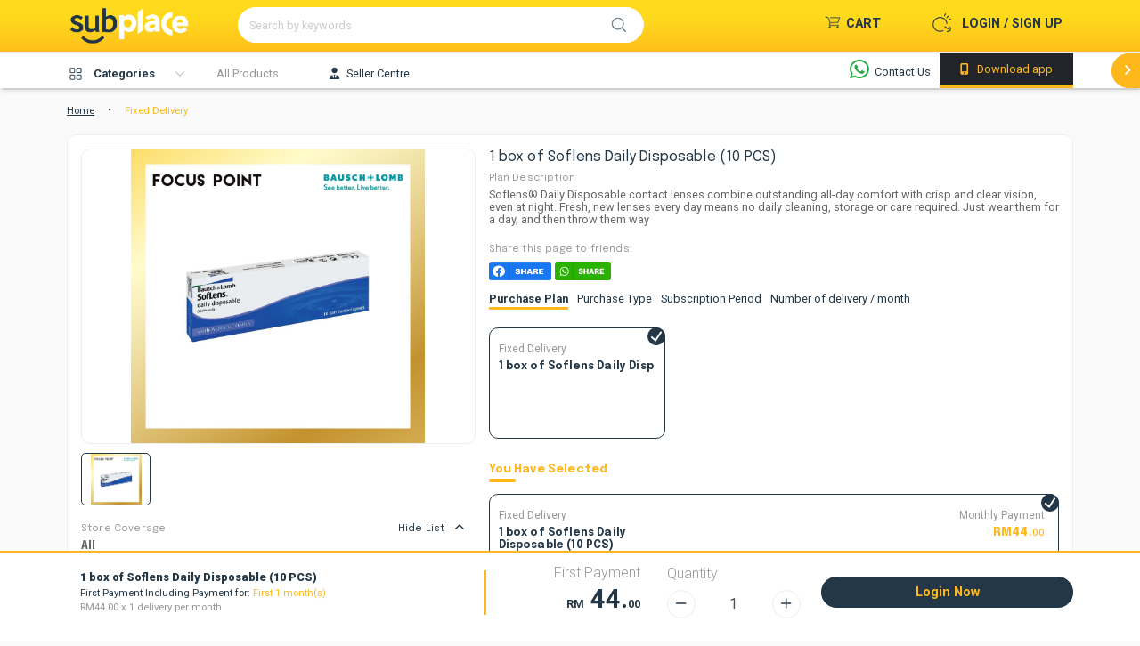

--- FILE ---
content_type: text/html; charset=UTF-8
request_url: https://subplace.com/plan/1-box-of-Soflens-Daily-Disposable-(10-PCS)-1618835624000822
body_size: 46916
content:
 <!DOCTYPE html>
<html lang="en">

<head>
	<script>
		window.dataLayer = window.dataLayer || [];
			</script>
	
	<meta charset="utf-8">
	<title>1 box of Soflens Daily Disposable (10 PCS) | Subplace: Subscriptions Make Life Easier</title>
	<meta property="og:title" content="Focus Point Official Store-1 box of Soflens Daily Disposable (10 PCS)" />
	<meta property="og:type" content="ecommerce" />
	<meta property="og:image" content="https://subplacecos-1313489200.cos.ap-singapore.myqcloud.com/subplace_live/admin/partner/a4473ee58c2b699aad746cf1620a477a/image/8947389c87af16706a7182b1a40ac019.jpg" />
	<meta property="og:image:secure" content="https://subplacecos-1313489200.cos.ap-singapore.myqcloud.com/subplace_live/admin/partner/a4473ee58c2b699aad746cf1620a477a/image/8947389c87af16706a7182b1a40ac019.jpg" />
	<meta property="og:description" content="" />
	<meta property="og:image:width" content="1200" />
	<meta property="og:image:height" content="630" />
	<meta property="og:site_name" content="https://subplace.com/plan/1-box-of-Soflens-Daily-Disposable-(10-PCS)-1618835624000822" />
	<meta name="twitter:site" content="https://subplace.com/plan/1-box-of-Soflens-Daily-Disposable-(10-PCS)-1618835624000822" />
	<meta name="twitter:text:title" content="Focus Point Official Store-1 box of Soflens Daily Disposable (10 PCS)" />
	<meta name="twitter:image" content="https://subplacecos-1313489200.cos.ap-singapore.myqcloud.com/subplace_live/admin/partner/a4473ee58c2b699aad746cf1620a477a/image/8947389c87af16706a7182b1a40ac019.jpg" />
	<meta http-equiv="X-UA-Compatible" content="IE=edge">
	<meta http-equiv="Content-Language" content="en">
	<meta http-equiv="Content-Type" content="text/html; charset=utf-8" />
	<meta name="viewport" content="width=device-width, initial-scale=1, maximum-scale=1, user-scalable=no, shrink-to-fit=no" />
	<meta name="msapplication-tap-highlight" content="no">
	<meta name="facebook-domain-verification" content="ggtep3vshj67rdhywcy1vd5f39u7if" />
	<meta name="keywords" content="">
	<meta name="description" content="">

	<link rel="icon" type="image/x-icon" href="/img/favicon.ico">
	<!--Plugin CSS file with desired skin-->
	<link rel="stylesheet" href="/webroot/css/ion.rangeSlider.min.css" async />
	<link rel="stylesheet" href="/webroot/asset/select2/select2.min.css" async>
	<link rel="stylesheet" href="/webroot/css/bootstrap/bootstrap.min.css">
	<link rel="stylesheet" href="/webroot/css/fontawesome/all.min.css">
	<!-- Scrollbar Custom CSS -->
	<link rel="stylesheet" href="/webroot/css/jquery.mCustomScrollbar.min.css" async>
	<link rel="stylesheet" type="text/css" href="/webroot/css/style.min.css">
	<link rel="stylesheet" type="text/css" href="/webroot/css/addon.css">
	<link rel="stylesheet" type="text/css" href="/webroot/css/custom.css?build=1.5">
	<link rel="stylesheet" type="text/css" href="/webroot/css/jquery.signature.css" async>
	<link rel="stylesheet" type="text/css" href="/webroot/css/event.css">
    </head>

<body>
			<!-- Google Tag Manager -->
		<script>
			(function(w, d, s, l, i) {
				w[l] = w[l] || [];
				w[l].push({
					'gtm.start': new Date().getTime(),
					event: 'gtm.js'
				});
				var f = d.getElementsByTagName(s)[0],
					j = d.createElement(s),
					dl = l != 'dataLayer' ? '&l=' + l : '';
				j.async = true;
				j.src =
					'https://www.googletagmanager.com/gtm.js?id=' + i + dl;
				f.parentNode.insertBefore(j, f);
			})(window, document, 'script', 'dataLayer', 'GTM-5M5T26B');
		</script>
		<!-- End Google Tag Manager -->
				<!-- Google Tag Manager (noscript) -->
		<noscript><iframe src="https://www.googletagmanager.com/ns.html?id=GTM-5M5T26B" height="0" width="0" style="display:none;visibility:hidden"></iframe></noscript>
		<!-- End Google Tag Manager (noscript) -->
		<div id="modalDialog" class="modal fade" style="z-index: 100000;">
		<div class="modal-dialog modal-dialog-centered modal-sm">
			<div class="modal-content">
				<div class="modal-body">
					<h2></h2>
					<br />
					<p></p>

				</div>
				<div class="modal-footer">
										<button class="btn btn-red" style="margin: 0 auto" onclick="checkredirect();">
						Close
					</button>
				</div>
			</div>
		</div>
	</div>

	<div id="messageDialog" class="modal fade" style="z-index: 100000;">
		<div class="modal-dialog modal-dialog-centered modal-sm">
			<div class="modal-content">
				<div class="modal-body">
					<h2 id="messageDialogTitle"></h2>
					<br />
					<p id="messageDialogContent" class="add-margin10" style="margin-bottom: 20px;"></p>
				</div>
				<div class="modal-footer">
					<button class="btn btn-red" style="margin: 0 auto" onclick="messageDialogHide();">
						Close
					</button>
				</div>
			</div>
		</div>
	</div>


	<!-- Standard Dialog -->
	<div class="modal fade" id="subDialog" role="dialog" aria-hidden="true" style="overflow: auto; z-index: 999;">
		<div class="modal-dialog modal-dialog-centered modal-sm" style="max-width: 100%; justify-content: center; padding: 5rem;">
			<div class="modal-content" style="width: auto; min-width: 280px; max-width: 100%; padding: 1rem;">
				<div id="subDialogTitleLayout" class="modal-header" style="align-items: center; padding: 0; /*! padding-bottom: .7rem; */">
					<h6 id="subDialogTitle" style="margin-bottom: .5rem;"></h6>
					<a id="subDialogCloseButton" class="hover-bg-circle" data-dismiss="modal" style="float: right">
						<span class="btn btn-sm tag" style="padding: .2rem;">
							<img src="/img/icon/black/close.png" width="24">
						</span>
					</a>
				</div>
				<div class="modal-body" style="padding: 0;">
					<p id="subDialogContent" style="margin: 1rem .5rem;"></p>
				</div>
				<div id="subDialogButtonLayout" class="modal-footer" style="padding: 0;">
					<button type="button" class="btn-2 btn-transition border-0 btn-outline-secondary" id="subDialogButtonSecondary" data-dismiss="modal">Cancel</button>
					<button type="button" class="btn-2 btn-transition border-0 btn-outline-primary" id="subDialogButtonPrimary">OK</button>
				</div>
			</div>
		</div>
	</div>

	<div id="loaderOverlayMain" class="loader-overlay">
		<div class="row preloader">
			<div class="col-12">
				<div class="loader"></div>
			</div>
		</div>
	</div>
	
	<div id="advertiserOverlay" class="loader-overlay" style="display: none;">
		<div style="margin: auto;width: fit-content;height: -webkit-fill-available;display: flex;align-items: center;">
            <div class="ads">
            	                    <div class="close" style=" text-align: center; width: 50px; height: 50px; background-color: #495057; border-radius: 50px; padding: 10px; top: -25px; right: -25px;" onclick="uploadAdsResponse('','close')">X</div>
    				<img id="popImg" style="width: 100%; height: 100%;" src="" onclick="uploadAdsResponse('','click')">
    			            </div>
        </div>
	</div>
	
	<input type="hidden" class="form-control" id="firebase_token" name="firebase_token" value="">

	<div class="main-container" id="wrapper">
		<header style="position: sticky; top: 0;">
			<!-- 			demo live -->
				<div class="nav-header">
					<div class="contain">
						<div class="row" style="justify-content: space-between;">
							<div class="col-md-2 col-3">

								<div class="logo">
									<a href="https://subplace.com">
										<div class="icon icon-logo"></div>
									</a>
								</div>
							</div>

							<div class="search col-md-5 col-6">
								<form action="/search/" method="get" id="searchKeyword" onsubmit="return searchByKeyword()">
									<div class="input-group" style="background-color: white;border-radius: 50px;">
										<input type="hidden" class="form-control" id="search" name="search" value="keyword">
										<input type="text" class="form-control" id="item" name="item" value="" placeholder="Search by keywords" autocomplete="off">
										<div class="input-group-prepend">
											<div class="input-group-text right" onclick="$('#searchKeyword').submit()" ontouchstart="$('#searchKeyword').submit()"><i id="search_icon" class="subicon subicon-search"></i></div>
										</div>
									</div>
									<div class="user-history-result" style="display: none;"></div>
								</form>
							</div>

							<div class="col-md-5 col-3">
								<ul class="top-nav">
																			<!--Before login -->
										<li class="dropdown user login">


											<a href="/login">
												<div class="icon login icon-login"></div>
												<p class="before-login desktop-view">Login / Sign Up</p>
											</a>
										</li>
																		<li class="dropdown cart">
										<a href="/order/cart_list" class="cart">
											<div class="noti" id="cart_notification"></div>
											<div class="icon icon-cart"></div>
											<p class="desktop-view">Cart</p>
										</a>
									</li>
<!-- 									<li class="dropdown help"> 
																						<a class="cart" href="https://forms.clickup.com/3833301/f/3mzen-5256/US26JCW55C31M2PEQK">
													<div class="icon icon-shake"></div>
													<p class="desktop-view" style="margin-right: 0;">Help</p>
												</a>
																			</li>-->
																		                            										</ul>
							</div>
						</div>
					</div>
					<div class="less-catergory">
						<div class="contain">
							<div class="menu-wrapper">
								<ul class="menu" style="display: flex; align-items: baseline;">
									<li class="item desktop-view">
										<div onclick="myFunctionHd(); return false;" class="desktop-view" id="allPro">
											<div class="icon icon-bike"></div>
											<p>Categories</p>
										</div>
									</li>
									<li class="item">
										<div class="col">
											<a href="/search?search=product">
												<p>All Products</p>
											</a>
										</div>
									</li>
									
									<!-- <li class="item">
								<div class="col">
									<a href="/Sublink/subplace_life_style_blog">
										<p>SUBPLACE Blog</p>
									</a>
								</div>
							</li>  -->
									<li class="item" style="display: none;" id="voucherPage">
										<div class="col">
											<a href="/voucher">
												<p>Voucher</p>
											</a>
										</div>
									</li>
									<li class="item">
										<div class="col">
											<a href="https://biz.subplace.com" target="_blank">
												<p style="color:#243746;"><i class="fas fa-user-tie mr-2"></i>Seller Centre</p>
											</a>
										</div>
									</li>
									<li class="item submenu-icon" >
										<div data-toggle="tooltip" data-placement="top" title="" data-original-title="Chat with support on WhatsApp.">
											<a href="https://wa.me/601126881300" target="_blank"><i class="fa-brands fa-whatsapp" style="color: #28a745;"></i> <span class="submenu-txt">Contact Us</span></a>
										</div>
									</li>
								</ul>
							</div>
							<div class="onair desktop-view">
								<a href="#download">
									<p><i class="fas fa-mobile-alt" style="margin-right: 6px"></i> Download app</p>
								</a>

							</div>
						</div>
						<div class="paddles desktop-view">
							<button class="btn left-paddle paddle hidden btn-red">
								<i class="fas fa-angle-left"></i>
							</button>
							<button class="btn right-paddle paddle btn-red">
								<i class="fas fa-angle-right"></i>
							</button>
						</div>
					</div>
					<div class="contain desktop-view">
						<div class="catergory-list" id="myCAT" style="display: none;">
							<ul>
																		<a href=/search?search=category&category_name=Babies+%26+Toys&category_id=763 id="cat763" class="sub1cat763" onclick="return $('#loaderOverlayMain').show();">
											<li>
												Babies & Toys												<div class="arrow-right"></div>
											</li>

										</a>
																					<div class="catergory-list-sub cat763" id="sub1cat763">
												<ul>
																													<a href=/search?search=category&category_name=Babies+%26+Toys&category_id=764 id="last763cat764" class="lvl3cat763Link764" onclick="return $('#loaderOverlayMain').show();">
																	<li>
																		Mother & Baby																		<!--         								<div class="arrow-right"></div> -->
																	</li>
																</a>


																													<a href=/search?search=category&category_name=Babies+%26+Toys&category_id=765 id="last763cat765" class="lvl3cat763Link765" onclick="return $('#loaderOverlayMain').show();">
																	<li>
																		Diapering & potty																		<!--         								<div class="arrow-right"></div> -->
																	</li>
																</a>


																													<a href=/search?search=category&category_name=Babies+%26+Toys&category_id=766 id="last763cat766" class="lvl3cat763Link766" onclick="return $('#loaderOverlayMain').show();">
																	<li>
																		Milk formula & Baby food																		<!--         								<div class="arrow-right"></div> -->
																	</li>
																</a>


																													<a href=/search?search=category&category_name=Babies+%26+Toys&category_id=767 id="last763cat767" class="lvl3cat763Link767" onclick="return $('#loaderOverlayMain').show();">
																	<li>
																		Baby fashion & accessories																		<!--         								<div class="arrow-right"></div> -->
																	</li>
																</a>


																													<a href=/search?search=category&category_name=Babies+%26+Toys&category_id=768 id="last763cat768" class="lvl3cat763Link768" onclick="return $('#loaderOverlayMain').show();">
																	<li>
																		Feeding essentials																		<!--         								<div class="arrow-right"></div> -->
																	</li>
																</a>


																													<a href=/search?search=category&category_name=Babies+%26+Toys&category_id=769 id="last763cat769" class="lvl3cat763Link769" onclick="return $('#loaderOverlayMain').show();">
																	<li>
																		Baby gear																		<!--         								<div class="arrow-right"></div> -->
																	</li>
																</a>


																													<a href=/search?search=category&category_name=Babies+%26+Toys&category_id=770 id="last763cat770" class="lvl3cat763Link770" onclick="return $('#loaderOverlayMain').show();">
																	<li>
																		Nursery																		<!--         								<div class="arrow-right"></div> -->
																	</li>
																</a>


																													<a href=/search?search=category&category_name=Babies+%26+Toys&category_id=771 id="last763cat771" class="lvl3cat763Link771" onclick="return $('#loaderOverlayMain').show();">
																	<li>
																		Baby personal care																		<!--         								<div class="arrow-right"></div> -->
																	</li>
																</a>


																													<a href=/search?search=category&category_name=Babies+%26+Toys&category_id=772 id="last763cat772" class="lvl3cat763Link772" onclick="return $('#loaderOverlayMain').show();">
																	<li>
																		Toys & games																		<!--         								<div class="arrow-right"></div> -->
																	</li>
																</a>


																													<a href=/search?search=category&category_name=Babies+%26+Toys&category_id=773 id="last763cat773" class="lvl3cat763Link773" onclick="return $('#loaderOverlayMain').show();">
																	<li>
																		Electronic & remote control																		<!--         								<div class="arrow-right"></div> -->
																	</li>
																</a>


																													<a href=/search?search=category&category_name=Babies+%26+Toys&category_id=774 id="last763cat774" class="lvl3cat763Link774" onclick="return $('#loaderOverlayMain').show();">
																	<li>
																		Sports Toys & outdoor play																		<!--         								<div class="arrow-right"></div> -->
																	</li>
																</a>


																													<a href=/search?search=category&category_name=Babies+%26+Toys&category_id=775 id="last763cat775" class="lvl3cat763Link775" onclick="return $('#loaderOverlayMain').show();">
																	<li>
																		Baby & toddler toys																		<!--         								<div class="arrow-right"></div> -->
																	</li>
																</a>


																									</ul>
											</div>
																												<a href=/search?search=category&category_name=Health+%26+Beauty&category_id=212 id="cat212" class="sub1cat212" onclick="return $('#loaderOverlayMain').show();">
											<li>
												Health & Beauty												<div class="arrow-right"></div>
											</li>

										</a>
																					<div class="catergory-list-sub cat212" id="sub1cat212">
												<ul>
																													<a href=/search?search=category&category_name=Health+%26+Beauty&category_id=213 id="last212cat213" class="lvl3cat212Link213" onclick="return $('#loaderOverlayMain').show();">
																	<li>
																		Skincare																		<!--         								<div class="arrow-right"></div> -->
																	</li>
																</a>


																													<a href=/search?search=category&category_name=Health+%26+Beauty&category_id=214 id="last212cat214" class="lvl3cat212Link214" onclick="return $('#loaderOverlayMain').show();">
																	<li>
																		Make-up																		<!--         								<div class="arrow-right"></div> -->
																	</li>
																</a>


																													<a href=/search?search=category&category_name=Health+%26+Beauty&category_id=215 id="last212cat215" class="lvl3cat212Link215" onclick="return $('#loaderOverlayMain').show();">
																	<li>
																		Hair care																		<!--         								<div class="arrow-right"></div> -->
																	</li>
																</a>


																													<a href=/search?search=category&category_name=Health+%26+Beauty&category_id=216 id="last212cat216" class="lvl3cat212Link216" onclick="return $('#loaderOverlayMain').show();">
																	<li>
																		Bath & body																		<!--         								<div class="arrow-right"></div> -->
																	</li>
																</a>


																													<a href=/search?search=category&category_name=Health+%26+Beauty&category_id=217 id="last212cat217" class="lvl3cat212Link217" onclick="return $('#loaderOverlayMain').show();">
																	<li>
																		Personal care 																		<!--         								<div class="arrow-right"></div> -->
																	</li>
																</a>


																													<a href=/search?search=category&category_name=Health+%26+Beauty&category_id=219 id="last212cat219" class="lvl3cat212Link219" onclick="return $('#loaderOverlayMain').show();">
																	<li>
																		Beauty tools & appliances																		<!--         								<div class="arrow-right"></div> -->
																	</li>
																</a>


																													<a href=/search?search=category&category_name=Health+%26+Beauty&category_id=220 id="last212cat220" class="lvl3cat212Link220" onclick="return $('#loaderOverlayMain').show();">
																	<li>
																		Nutrition & Supplements																		<!--         								<div class="arrow-right"></div> -->
																	</li>
																</a>


																													<a href=/search?search=category&category_name=Health+%26+Beauty&category_id=221 id="last212cat221" class="lvl3cat212Link221" onclick="return $('#loaderOverlayMain').show();">
																	<li>
																		Medical supplies																		<!--         								<div class="arrow-right"></div> -->
																	</li>
																</a>


																													<a href=/search?search=category&category_name=Health+%26+Beauty&category_id=222 id="last212cat222" class="lvl3cat212Link222" onclick="return $('#loaderOverlayMain').show();">
																	<li>
																		Sexual wellness																		<!--         								<div class="arrow-right"></div> -->
																	</li>
																</a>


																													<a href=/search?search=category&category_name=Health+%26+Beauty&category_id=223 id="last212cat223" class="lvl3cat212Link223" onclick="return $('#loaderOverlayMain').show();">
																	<li>
																		Men's care																		<!--         								<div class="arrow-right"></div> -->
																	</li>
																</a>


																													<a href=/search?search=category&category_name=Health+%26+Beauty&category_id=224 id="last212cat224" class="lvl3cat212Link224" onclick="return $('#loaderOverlayMain').show();">
																	<li>
																		Adult diapers & sanitary pads																		<!--         								<div class="arrow-right"></div> -->
																	</li>
																</a>


																													<a href=/search?search=category&category_name=Health+%26+Beauty&category_id=1046 id="last212cat1046" class="lvl3cat212Link1046" onclick="return $('#loaderOverlayMain').show();">
																	<li>
																		Health & beauty services																		<!--         								<div class="arrow-right"></div> -->
																	</li>
																</a>


																									</ul>
											</div>
																												<a href=/search?search=category&category_name=Groceries+%26+Pet&category_id=1 id="cat1" class="sub1cat1" onclick="return $('#loaderOverlayMain').show();">
											<li>
												Groceries & Pet												<div class="arrow-right"></div>
											</li>

										</a>
																					<div class="catergory-list-sub cat1" id="sub1cat1">
												<ul>
																													<a href=/search?search=category&category_name=Groceries+%26+Pet&category_id=1098 id="last1cat1098" class="lvl3cat1Link1098" onclick="return $('#loaderOverlayMain').show();">
																	<li>
																		Pet supplies																		<!--         								<div class="arrow-right"></div> -->
																	</li>
																</a>


																													<a href=/search?search=category&category_name=Groceries+%26+Pet&category_id=1100 id="last1cat1100" class="lvl3cat1Link1100" onclick="return $('#loaderOverlayMain').show();">
																	<li>
																		Gift sets & hampers																		<!--         								<div class="arrow-right"></div> -->
																	</li>
																</a>


																													<a href=/search?search=category&category_name=Groceries+%26+Pet&category_id=1101 id="last1cat1101" class="lvl3cat1Link1101" onclick="return $('#loaderOverlayMain').show();">
																	<li>
																		Food																		<!--         								<div class="arrow-right"></div> -->
																	</li>
																</a>


																													<a href=/search?search=category&category_name=Groceries+%26+Pet&category_id=315 id="last1cat315" class="lvl3cat1Link315" onclick="return $('#loaderOverlayMain').show();">
																	<li>
																		Bakery																		<!--         								<div class="arrow-right"></div> -->
																	</li>
																</a>


																													<a href=/search?search=category&category_name=Groceries+%26+Pet&category_id=316 id="last1cat316" class="lvl3cat1Link316" onclick="return $('#loaderOverlayMain').show();">
																	<li>
																		Beverages																		<!--         								<div class="arrow-right"></div> -->
																	</li>
																</a>


																													<a href=/search?search=category&category_name=Groceries+%26+Pet&category_id=317 id="last1cat317" class="lvl3cat1Link317" onclick="return $('#loaderOverlayMain').show();">
																	<li>
																		Breakfast cereals & spreads																		<!--         								<div class="arrow-right"></div> -->
																	</li>
																</a>


																													<a href=/search?search=category&category_name=Groceries+%26+Pet&category_id=318 id="last1cat318" class="lvl3cat1Link318" onclick="return $('#loaderOverlayMain').show();">
																	<li>
																		Confectionaries																		<!--         								<div class="arrow-right"></div> -->
																	</li>
																</a>


																													<a href=/search?search=category&category_name=Groceries+%26+Pet&category_id=319 id="last1cat319" class="lvl3cat1Link319" onclick="return $('#loaderOverlayMain').show();">
																	<li>
																		Frozen																		<!--         								<div class="arrow-right"></div> -->
																	</li>
																</a>


																													<a href=/search?search=category&category_name=Groceries+%26+Pet&category_id=320 id="last1cat320" class="lvl3cat1Link320" onclick="return $('#loaderOverlayMain').show();">
																	<li>
																		Food staples & cooking essentials																		<!--         								<div class="arrow-right"></div> -->
																	</li>
																</a>


																													<a href=/search?search=category&category_name=Groceries+%26+Pet&category_id=321 id="last1cat321" class="lvl3cat1Link321" onclick="return $('#loaderOverlayMain').show();">
																	<li>
																		Fresh produce																		<!--         								<div class="arrow-right"></div> -->
																	</li>
																</a>


																													<a href=/search?search=category&category_name=Groceries+%26+Pet&category_id=322 id="last1cat322" class="lvl3cat1Link322" onclick="return $('#loaderOverlayMain').show();">
																	<li>
																		Laundry & household																		<!--         								<div class="arrow-right"></div> -->
																	</li>
																</a>


																									</ul>
											</div>
																												<a href=/search?search=category&category_name=Home+%26+Lifestyle&category_id=390 id="cat390" class="sub1cat390" onclick="return $('#loaderOverlayMain').show();">
											<li>
												Home & Lifestyle												<div class="arrow-right"></div>
											</li>

										</a>
																					<div class="catergory-list-sub cat390" id="sub1cat390">
												<ul>
																													<a href=/search?search=category&category_name=Home+%26+Lifestyle&category_id=391 id="last390cat391" class="lvl3cat390Link391" onclick="return $('#loaderOverlayMain').show();">
																	<li>
																		Bath																		<!--         								<div class="arrow-right"></div> -->
																	</li>
																</a>


																													<a href=/search?search=category&category_name=Home+%26+Lifestyle&category_id=392 id="last390cat392" class="lvl3cat390Link392" onclick="return $('#loaderOverlayMain').show();">
																	<li>
																		Bedding																		<!--         								<div class="arrow-right"></div> -->
																	</li>
																</a>


																													<a href=/search?search=category&category_name=Home+%26+Lifestyle&category_id=393 id="last390cat393" class="lvl3cat390Link393" onclick="return $('#loaderOverlayMain').show();">
																	<li>
																		Décor																		<!--         								<div class="arrow-right"></div> -->
																	</li>
																</a>


																													<a href=/search?search=category&category_name=Home+%26+Lifestyle&category_id=394 id="last390cat394" class="lvl3cat390Link394" onclick="return $('#loaderOverlayMain').show();">
																	<li>
																		Furniture																		<!--         								<div class="arrow-right"></div> -->
																	</li>
																</a>


																													<a href=/search?search=category&category_name=Home+%26+Lifestyle&category_id=395 id="last390cat395" class="lvl3cat390Link395" onclick="return $('#loaderOverlayMain').show();">
																	<li>
																		Kitchen & dining																		<!--         								<div class="arrow-right"></div> -->
																	</li>
																</a>


																													<a href=/search?search=category&category_name=Home+%26+Lifestyle&category_id=396 id="last390cat396" class="lvl3cat390Link396" onclick="return $('#loaderOverlayMain').show();">
																	<li>
																		Lighting																		<!--         								<div class="arrow-right"></div> -->
																	</li>
																</a>


																													<a href=/search?search=category&category_name=Home+%26+Lifestyle&category_id=397 id="last390cat397" class="lvl3cat390Link397" onclick="return $('#loaderOverlayMain').show();">
																	<li>
																		Stationery & craft																		<!--         								<div class="arrow-right"></div> -->
																	</li>
																</a>


																													<a href=/search?search=category&category_name=Home+%26+Lifestyle&category_id=398 id="last390cat398" class="lvl3cat390Link398" onclick="return $('#loaderOverlayMain').show();">
																	<li>
																		Laundry & cleaning equipment																		<!--         								<div class="arrow-right"></div> -->
																	</li>
																</a>


																													<a href=/search?search=category&category_name=Home+%26+Lifestyle&category_id=399 id="last390cat399" class="lvl3cat390Link399" onclick="return $('#loaderOverlayMain').show();">
																	<li>
																		Outdoor & garden																		<!--         								<div class="arrow-right"></div> -->
																	</li>
																</a>


																													<a href=/search?search=category&category_name=Home+%26+Lifestyle&category_id=400 id="last390cat400" class="lvl3cat390Link400" onclick="return $('#loaderOverlayMain').show();">
																	<li>
																		Tools & Home Improvement																		<!--         								<div class="arrow-right"></div> -->
																	</li>
																</a>


																													<a href=/search?search=category&category_name=Home+%26+Lifestyle&category_id=401 id="last390cat401" class="lvl3cat390Link401" onclick="return $('#loaderOverlayMain').show();">
																	<li>
																		Books																		<!--         								<div class="arrow-right"></div> -->
																	</li>
																</a>


																													<a href=/search?search=category&category_name=Home+%26+Lifestyle&category_id=402 id="last390cat402" class="lvl3cat390Link402" onclick="return $('#loaderOverlayMain').show();">
																	<li>
																		Musical Instruments																		<!--         								<div class="arrow-right"></div> -->
																	</li>
																</a>


																													<a href=/search?search=category&category_name=Home+%26+Lifestyle&category_id=1159 id="last390cat1159" class="lvl3cat390Link1159" onclick="return $('#loaderOverlayMain').show();">
																	<li>
																		Maganizes																		<!--         								<div class="arrow-right"></div> -->
																	</li>
																</a>


																													<a href=/search?search=category&category_name=Home+%26+Lifestyle&category_id=1038 id="last390cat1038" class="lvl3cat390Link1038" onclick="return $('#loaderOverlayMain').show();">
																	<li>
																		Massage Chair & Massager																		<!--         								<div class="arrow-right"></div> -->
																	</li>
																</a>


																									</ul>
											</div>
																												<a href=/search?search=category&category_name=Electronic+Devices&category_id=15 id="cat15" class="sub1cat15" onclick="return $('#loaderOverlayMain').show();">
											<li>
												Electronic Devices												<div class="arrow-right"></div>
											</li>

										</a>
																					<div class="catergory-list-sub cat15" id="sub1cat15">
												<ul>
																													<a href=/search?search=category&category_name=Electronic+Devices&category_id=1021 id="last15cat1021" class="lvl3cat15Link1021" onclick="return $('#loaderOverlayMain').show();">
																	<li>
																		POS system																		<!--         								<div class="arrow-right"></div> -->
																	</li>
																</a>


																													<a href=/search?search=category&category_name=Electronic+Devices&category_id=1105 id="last15cat1105" class="lvl3cat15Link1105" onclick="return $('#loaderOverlayMain').show();">
																	<li>
																		Automation & Solutions																		<!--         								<div class="arrow-right"></div> -->
																	</li>
																</a>


																													<a href=/search?search=category&category_name=Electronic+Devices&category_id=16 id="last15cat16" class="lvl3cat15Link16" onclick="return $('#loaderOverlayMain').show();">
																	<li>
																		Mobiles & Tablets																		<!--         								<div class="arrow-right"></div> -->
																	</li>
																</a>


																													<a href=/search?search=category&category_name=Electronic+Devices&category_id=17 id="last15cat17" class="lvl3cat15Link17" onclick="return $('#loaderOverlayMain').show();">
																	<li>
																		Laptops																		<!--         								<div class="arrow-right"></div> -->
																	</li>
																</a>


																													<a href=/search?search=category&category_name=Electronic+Devices&category_id=18 id="last15cat18" class="lvl3cat15Link18" onclick="return $('#loaderOverlayMain').show();">
																	<li>
																		Desktop Computers																		<!--         								<div class="arrow-right"></div> -->
																	</li>
																</a>


																													<a href=/search?search=category&category_name=Electronic+Devices&category_id=19 id="last15cat19" class="lvl3cat15Link19" onclick="return $('#loaderOverlayMain').show();">
																	<li>
																		Smartwatches & Accessories																		<!--         								<div class="arrow-right"></div> -->
																	</li>
																</a>


																									</ul>
											</div>
																												<a href=/search?search=category&category_name=Electronic+Accessories&category_id=45 id="cat45" class="sub1cat45" onclick="return $('#loaderOverlayMain').show();">
											<li>
												Electronic Accessories												<div class="arrow-right"></div>
											</li>

										</a>
																					<div class="catergory-list-sub cat45" id="sub1cat45">
												<ul>
																													<a href=/search?search=category&category_name=Electronic+Accessories&category_id=46 id="last45cat46" class="lvl3cat45Link46" onclick="return $('#loaderOverlayMain').show();">
																	<li>
																		Mobile Accessories																		<!--         								<div class="arrow-right"></div> -->
																	</li>
																</a>


																													<a href=/search?search=category&category_name=Electronic+Accessories&category_id=47 id="last45cat47" class="lvl3cat45Link47" onclick="return $('#loaderOverlayMain').show();">
																	<li>
																		Audio																		<!--         								<div class="arrow-right"></div> -->
																	</li>
																</a>


																													<a href=/search?search=category&category_name=Electronic+Accessories&category_id=49 id="last45cat49" class="lvl3cat45Link49" onclick="return $('#loaderOverlayMain').show();">
																	<li>
																		Computer Accessories																		<!--         								<div class="arrow-right"></div> -->
																	</li>
																</a>


																													<a href=/search?search=category&category_name=Electronic+Accessories&category_id=50 id="last45cat50" class="lvl3cat45Link50" onclick="return $('#loaderOverlayMain').show();">
																	<li>
																		Computer Components																		<!--         								<div class="arrow-right"></div> -->
																	</li>
																</a>


																													<a href=/search?search=category&category_name=Electronic+Accessories&category_id=51 id="last45cat51" class="lvl3cat45Link51" onclick="return $('#loaderOverlayMain').show();">
																	<li>
																		Network Components																		<!--         								<div class="arrow-right"></div> -->
																	</li>
																</a>


																													<a href=/search?search=category&category_name=Electronic+Accessories&category_id=52 id="last45cat52" class="lvl3cat45Link52" onclick="return $('#loaderOverlayMain').show();">
																	<li>
																		Data Storage																		<!--         								<div class="arrow-right"></div> -->
																	</li>
																</a>


																													<a href=/search?search=category&category_name=Electronic+Accessories&category_id=53 id="last45cat53" class="lvl3cat45Link53" onclick="return $('#loaderOverlayMain').show();">
																	<li>
																		Monitors & Printers																		<!--         								<div class="arrow-right"></div> -->
																	</li>
																</a>


																													<a href=/search?search=category&category_name=Electronic+Accessories&category_id=54 id="last45cat54" class="lvl3cat45Link54" onclick="return $('#loaderOverlayMain').show();">
																	<li>
																		Camera Accessories																		<!--         								<div class="arrow-right"></div> -->
																	</li>
																</a>


																									</ul>
											</div>
																												<a href=/search?search=category&category_name=Women%27s+Fashion&category_id=524 id="cat524" class="sub1cat524" onclick="return $('#loaderOverlayMain').show();">
											<li>
												Women's Fashion												<div class="arrow-right"></div>
											</li>

										</a>
																					<div class="catergory-list-sub cat524" id="sub1cat524">
												<ul>
																													<a href=/search?search=category&category_name=Women%27s+Fashion&category_id=525 id="last524cat525" class="lvl3cat524Link525" onclick="return $('#loaderOverlayMain').show();">
																	<li>
																		Women's clothing																		<!--         								<div class="arrow-right"></div> -->
																	</li>
																</a>


																													<a href=/search?search=category&category_name=Women%27s+Fashion&category_id=526 id="last524cat526" class="lvl3cat524Link526" onclick="return $('#loaderOverlayMain').show();">
																	<li>
																		Women's shoes																		<!--         								<div class="arrow-right"></div> -->
																	</li>
																</a>


																													<a href=/search?search=category&category_name=Women%27s+Fashion&category_id=527 id="last524cat527" class="lvl3cat524Link527" onclick="return $('#loaderOverlayMain').show();">
																	<li>
																		Muslim wear																		<!--         								<div class="arrow-right"></div> -->
																	</li>
																</a>


																													<a href=/search?search=category&category_name=Women%27s+Fashion&category_id=528 id="last524cat528" class="lvl3cat524Link528" onclick="return $('#loaderOverlayMain').show();">
																	<li>
																		Lingerie, sleep & lounge																		<!--         								<div class="arrow-right"></div> -->
																	</li>
																</a>


																									</ul>
											</div>
																												<a href=/search?search=category&category_name=Men%27s+Fashion&category_id=637 id="cat637" class="sub1cat637" onclick="return $('#loaderOverlayMain').show();">
											<li>
												Men's Fashion												<div class="arrow-right"></div>
											</li>

										</a>
																					<div class="catergory-list-sub cat637" id="sub1cat637">
												<ul>
																													<a href=/search?search=category&category_name=Men%27s+Fashion&category_id=639 id="last637cat639" class="lvl3cat637Link639" onclick="return $('#loaderOverlayMain').show();">
																	<li>
																		Men shoes																		<!--         								<div class="arrow-right"></div> -->
																	</li>
																</a>


																													<a href=/search?search=category&category_name=Men%27s+Fashion&category_id=643 id="last637cat643" class="lvl3cat637Link643" onclick="return $('#loaderOverlayMain').show();">
																	<li>
																		Boy's clothing																		<!--         								<div class="arrow-right"></div> -->
																	</li>
																</a>


																									</ul>
											</div>
																												<a href=/search?search=category&category_name=Home+Appliances&category_id=132 id="cat132" class="sub1cat132" onclick="return $('#loaderOverlayMain').show();">
											<li>
												Home Appliances												<div class="arrow-right"></div>
											</li>

										</a>
																					<div class="catergory-list-sub cat132" id="sub1cat132">
												<ul>
																													<a href=/search?search=category&category_name=Home+Appliances&category_id=133 id="last132cat133" class="lvl3cat132Link133" onclick="return $('#loaderOverlayMain').show();">
																	<li>
																		Televisions & Videos																		<!--         								<div class="arrow-right"></div> -->
																	</li>
																</a>


																													<a href=/search?search=category&category_name=Home+Appliances&category_id=134 id="last132cat134" class="lvl3cat132Link134" onclick="return $('#loaderOverlayMain').show();">
																	<li>
																		Large appliances																		<!--         								<div class="arrow-right"></div> -->
																	</li>
																</a>


																													<a href=/search?search=category&category_name=Home+Appliances&category_id=135 id="last132cat135" class="lvl3cat132Link135" onclick="return $('#loaderOverlayMain').show();">
																	<li>
																		Small kitchen appliances																		<!--         								<div class="arrow-right"></div> -->
																	</li>
																</a>


																													<a href=/search?search=category&category_name=Home+Appliances&category_id=136 id="last132cat136" class="lvl3cat132Link136" onclick="return $('#loaderOverlayMain').show();">
																	<li>
																		Vacuum cleaners																		<!--         								<div class="arrow-right"></div> -->
																	</li>
																</a>


																													<a href=/search?search=category&category_name=Home+Appliances&category_id=137 id="last132cat137" class="lvl3cat132Link137" onclick="return $('#loaderOverlayMain').show();">
																	<li>
																		Small household appliances																		<!--         								<div class="arrow-right"></div> -->
																	</li>
																</a>


																													<a href=/search?search=category&category_name=Home+Appliances&category_id=138 id="last132cat138" class="lvl3cat132Link138" onclick="return $('#loaderOverlayMain').show();">
																	<li>
																		Small cooling & air treatment																		<!--         								<div class="arrow-right"></div> -->
																	</li>
																</a>


																													<a href=/search?search=category&category_name=Home+Appliances&category_id=139 id="last132cat139" class="lvl3cat132Link139" onclick="return $('#loaderOverlayMain').show();">
																	<li>
																		Personal care appliances																		<!--         								<div class="arrow-right"></div> -->
																	</li>
																</a>


																													<a href=/search?search=category&category_name=Home+Appliances&category_id=140 id="last132cat140" class="lvl3cat132Link140" onclick="return $('#loaderOverlayMain').show();">
																	<li>
																		Home appliances parts																		<!--         								<div class="arrow-right"></div> -->
																	</li>
																</a>


																													<a href=/search?search=category&category_name=Home+Appliances&category_id=1093 id="last132cat1093" class="lvl3cat132Link1093" onclick="return $('#loaderOverlayMain').show();">
																	<li>
																		Smart Devices																		<!--         								<div class="arrow-right"></div> -->
																	</li>
																</a>


																									</ul>
											</div>
																												<a href=/search?search=category&category_name=Fashion+Accessories&category_id=4 id="cat4" class="sub1cat4" onclick="return $('#loaderOverlayMain').show();">
											<li>
												Fashion Accessories												<div class="arrow-right"></div>
											</li>

										</a>
																					<div class="catergory-list-sub cat4" id="sub1cat4">
												<ul>
																													<a href=/search?search=category&category_name=Fashion+Accessories&category_id=646 id="last4cat646" class="lvl3cat4Link646" onclick="return $('#loaderOverlayMain').show();">
																	<li>
																		Men's watches																		<!--         								<div class="arrow-right"></div> -->
																	</li>
																</a>


																													<a href=/search?search=category&category_name=Fashion+Accessories&category_id=648 id="last4cat648" class="lvl3cat4Link648" onclick="return $('#loaderOverlayMain').show();">
																	<li>
																		Men's bag wallet																		<!--         								<div class="arrow-right"></div> -->
																	</li>
																</a>


																													<a href=/search?search=category&category_name=Fashion+Accessories&category_id=324 id="last4cat324" class="lvl3cat4Link324" onclick="return $('#loaderOverlayMain').show();">
																	<li>
																		Contact lens																		<!--         								<div class="arrow-right"></div> -->
																	</li>
																</a>


																													<a href=/search?search=category&category_name=Fashion+Accessories&category_id=532 id="last4cat532" class="lvl3cat4Link532" onclick="return $('#loaderOverlayMain').show();">
																	<li>
																		Women's watches																		<!--         								<div class="arrow-right"></div> -->
																	</li>
																</a>


																													<a href=/search?search=category&category_name=Fashion+Accessories&category_id=533 id="last4cat533" class="lvl3cat4Link533" onclick="return $('#loaderOverlayMain').show();">
																	<li>
																		Women's fashion jewellery																		<!--         								<div class="arrow-right"></div> -->
																	</li>
																</a>


																													<a href=/search?search=category&category_name=Fashion+Accessories&category_id=535 id="last4cat535" class="lvl3cat4Link535" onclick="return $('#loaderOverlayMain').show();">
																	<li>
																		Women's bag wallet																		<!--         								<div class="arrow-right"></div> -->
																	</li>
																</a>


																													<a href=/search?search=category&category_name=Fashion+Accessories&category_id=536 id="last4cat536" class="lvl3cat4Link536" onclick="return $('#loaderOverlayMain').show();">
																	<li>
																		Sunglasses																		<!--         								<div class="arrow-right"></div> -->
																	</li>
																</a>


																													<a href=/search?search=category&category_name=Fashion+Accessories&category_id=403 id="last4cat403" class="lvl3cat4Link403" onclick="return $('#loaderOverlayMain').show();">
																	<li>
																		Travel & luggage																		<!--         								<div class="arrow-right"></div> -->
																	</li>
																</a>


																									</ul>
											</div>
																												<a href=/search?search=category&category_name=Sports+%26+Outdoor&category_id=913 id="cat913" class="sub1cat913" onclick="return $('#loaderOverlayMain').show();">
											<li>
												Sports & Outdoor												<div class="arrow-right"></div>
											</li>

										</a>
																					<div class="catergory-list-sub cat913" id="sub1cat913">
												<ul>
																													<a href=/search?search=category&category_name=Sports+%26+Outdoor&category_id=915 id="last913cat915" class="lvl3cat913Link915" onclick="return $('#loaderOverlayMain').show();">
																	<li>
																		Sports apparel women																		<!--         								<div class="arrow-right"></div> -->
																	</li>
																</a>


																													<a href=/search?search=category&category_name=Sports+%26+Outdoor&category_id=917 id="last913cat917" class="lvl3cat913Link917" onclick="return $('#loaderOverlayMain').show();">
																	<li>
																		Outdoor recreation																		<!--         								<div class="arrow-right"></div> -->
																	</li>
																</a>


																													<a href=/search?search=category&category_name=Sports+%26+Outdoor&category_id=918 id="last913cat918" class="lvl3cat913Link918" onclick="return $('#loaderOverlayMain').show();">
																	<li>
																		Exercise & fitness equipment																		<!--         								<div class="arrow-right"></div> -->
																	</li>
																</a>


																													<a href=/search?search=category&category_name=Sports+%26+Outdoor&category_id=919 id="last913cat919" class="lvl3cat913Link919" onclick="return $('#loaderOverlayMain').show();">
																	<li>
																		Badminton																		<!--         								<div class="arrow-right"></div> -->
																	</li>
																</a>


																									</ul>
											</div>
																												<a href=/search?search=category&category_name=Automotive&category_id=1001 id="cat1001" class="sub1cat1001" onclick="return $('#loaderOverlayMain').show();">
											<li>
												Automotive												<div class="arrow-right"></div>
											</li>

										</a>
																					<div class="catergory-list-sub cat1001" id="sub1cat1001">
												<ul>
																													<a href=/search?search=category&category_name=Automotive&category_id=1002 id="last1001cat1002" class="lvl3cat1001Link1002" onclick="return $('#loaderOverlayMain').show();">
																	<li>
																		Vehicles																		<!--         								<div class="arrow-right"></div> -->
																	</li>
																</a>


																									</ul>
											</div>
																												<a href=/search?search=category&category_name=Services+%26+Self+Improvement&category_id=3 id="cat3" class="sub1cat3" onclick="return $('#loaderOverlayMain').show();">
											<li>
												Services & Self Improvement												<div class="arrow-right"></div>
											</li>

										</a>
																					<div class="catergory-list-sub cat3" id="sub1cat3">
												<ul>
																													<a href=/search?search=category&category_name=Services+%26+Self+Improvement&category_id=11 id="last3cat11" class="lvl3cat3Link11" onclick="return $('#loaderOverlayMain').show();">
																	<li>
																		Professional																		<!--         								<div class="arrow-right"></div> -->
																	</li>
																</a>


																													<a href=/search?search=category&category_name=Services+%26+Self+Improvement&category_id=728 id="last3cat728" class="lvl3cat3Link728" onclick="return $('#loaderOverlayMain').show();">
																	<li>
																		Household																		<!--         								<div class="arrow-right"></div> -->
																	</li>
																</a>


																													<a href=/search?search=category&category_name=Services+%26+Self+Improvement&category_id=729 id="last3cat729" class="lvl3cat3Link729" onclick="return $('#loaderOverlayMain').show();">
																	<li>
																		Commercial																		<!--         								<div class="arrow-right"></div> -->
																	</li>
																</a>


																													<a href=/search?search=category&category_name=Services+%26+Self+Improvement&category_id=1063 id="last3cat1063" class="lvl3cat3Link1063" onclick="return $('#loaderOverlayMain').show();">
																	<li>
																		Photography & Videography																		<!--         								<div class="arrow-right"></div> -->
																	</li>
																</a>


																													<a href=/search?search=category&category_name=Services+%26+Self+Improvement&category_id=1069 id="last3cat1069" class="lvl3cat3Link1069" onclick="return $('#loaderOverlayMain').show();">
																	<li>
																		Sports & Outdoor																		<!--         								<div class="arrow-right"></div> -->
																	</li>
																</a>


																													<a href=/search?search=category&category_name=Services+%26+Self+Improvement&category_id=1072 id="last3cat1072" class="lvl3cat3Link1072" onclick="return $('#loaderOverlayMain').show();">
																	<li>
																		IT Services																		<!--         								<div class="arrow-right"></div> -->
																	</li>
																</a>


																													<a href=/search?search=category&category_name=Services+%26+Self+Improvement&category_id=1114 id="last3cat1114" class="lvl3cat3Link1114" onclick="return $('#loaderOverlayMain').show();">
																	<li>
																		Travel																		<!--         								<div class="arrow-right"></div> -->
																	</li>
																</a>


																									</ul>
											</div>
																												<a href=/search?search=category&category_name=Charity&category_id=1080 id="cat1080" class="sub1cat1080" onclick="return $('#loaderOverlayMain').show();">
											<li>
												Charity												<div class="arrow-right"></div>
											</li>

										</a>
																					<div class="catergory-list-sub cat1080" id="sub1cat1080">
												<ul>
																													<a href=/search?search=category&category_name=Charity&category_id=1081 id="last1080cat1081" class="lvl3cat1080Link1081" onclick="return $('#loaderOverlayMain').show();">
																	<li>
																		Community Development																		<!--         								<div class="arrow-right"></div> -->
																	</li>
																</a>


																													<a href=/search?search=category&category_name=Charity&category_id=1082 id="last1080cat1082" class="lvl3cat1080Link1082" onclick="return $('#loaderOverlayMain').show();">
																	<li>
																		Education																		<!--         								<div class="arrow-right"></div> -->
																	</li>
																</a>


																													<a href=/search?search=category&category_name=Charity&category_id=1083 id="last1080cat1083" class="lvl3cat1080Link1083" onclick="return $('#loaderOverlayMain').show();">
																	<li>
																		Health and Wellness																		<!--         								<div class="arrow-right"></div> -->
																	</li>
																</a>


																													<a href=/search?search=category&category_name=Charity&category_id=1084 id="last1080cat1084" class="lvl3cat1080Link1084" onclick="return $('#loaderOverlayMain').show();">
																	<li>
																		Human and Civil Rights																		<!--         								<div class="arrow-right"></div> -->
																	</li>
																</a>


																									</ul>
											</div>
																												<a href=/search?search=category&category_name=Others&category_id=1171 id="cat1171" class="sub1cat1171" onclick="return $('#loaderOverlayMain').show();">
											<li>
												Others												<div class="arrow-right"></div>
											</li>

										</a>
																												<a href=/search?search=category&category_name=Premium&category_id=1102 id="cat1102" class="sub1cat1102" onclick="return $('#loaderOverlayMain').show();">
											<li>
												Premium												<div class="arrow-right"></div>
											</li>

										</a>
																					<div class="catergory-list-sub cat1102" id="sub1cat1102">
												<ul>
																													<a href=/search?search=category&category_name=Premium&category_id=1103 id="last1102cat1103" class="lvl3cat1102Link1103" onclick="return $('#loaderOverlayMain').show();">
																	<li>
																		Investment																		<!--         								<div class="arrow-right"></div> -->
																	</li>
																</a>


																									</ul>
											</div>
																												<a href=/search?search=category&category_name=More&category_id= id="cat" class="sub1cat" onclick="return $('#loaderOverlayMain').show();">
											<li>
												More												<div class="arrow-right"></div>
											</li>

										</a>
																		

							</ul>
						</div>

					</div>

				</div>
					</header>

		<script src="/js/jquery.js"></script>
		<script src="/js/utility.js"></script>
		
	<head>
		<style id="loadPlanCss">

		</style>

		<style type="text/css">
			/* Scheduled Promotion */
			.scheduled-promotion-countdown {
				background-image: url(/img/bg-orange.png);
				background-position: center;
				border-radius: 0.5rem;
				padding: 0.75rem;
				justify-content: space-between;
				align-items: center;
				gap: 1rem;
			}

			.badge-countdown {
				padding: .5rem;
				font-size: 100%;
			}

			@media only screen and (max-device-width: 770px) {
				.product-badge {
					display: -webkit-box;
				}
			}

			@media only screen and (min-device-width: 280px) and (max-device-width: 340px) {
				.pro-pg .info .custom-control-label h2 {
					height: 4.5rem;
					display: -webkit-box;
					-webkit-line-clamp: 6;
					-webkit-box-orient: vertical;
				}

				.pro-pg .info .plan-box .custom-checkbox .custom-control-label h2 {
					display: -webkit-box;
					-webkit-line-clamp: 6;
					-webkit-box-orient: vertical;
				}
			}

			@media only screen and (min-device-width: 341px) {
				.pro-pg .info .custom-control-label h2 {
					height: 4.5rem;
					display: -webkit-box;
					-webkit-line-clamp: 5;
					-webkit-box-orient: vertical;
				}

				.pro-pg .info .plan-box .custom-checkbox .custom-control-label h2 {
					display: -webkit-box;
					-webkit-line-clamp: 5;
					-webkit-box-orient: vertical;
				}
			}
			
			
			    .modal-open{
			         overflow: unset;
			    }
			
			    .pro-pg label.var-option{
			        white-space: nowrap;
			    }
			    
			    #myTab li.nav-item{
			        font-size: .8rem;
                    color: #243746;
                    margin-right: 10px;
                }
                
                #myTab li.nav-item a.nav-link.active,
                li.nav-item a.show.active{
                    border-bottom: 3px solid #ffb81c;
                    font-weight: 700;
                }
                
                .row.collapse{
                    flex-wrap: nowrap;
                    white-space: nowrap;
                    overflow: auto;
                }
                
                .overlay.add {
                    position: absolute;
                    top: 0;
                    left: 0;
                    right: 0;
                    bottom: 0;
                    background-color: rgba(0, 0, 0, 0.5);
                    opacity: 0;
                    transition: opacity 0.3s;
                }
                
                .product-list:hover .overlay.add {
                    opacity: 1;
                }
                
                .selected-item{
                      position: absolute;
                      background-color: #ffb81c;
                      height: 20px;
                      width: 20px;
                      top: 0;
                      right: 10px;
                      border-radius: 50%;
                      background-image: url(/img/icon/black/checked.png);
                      background-size: 15px;
                      background-repeat: no-repeat;
                      background-position: center;
                      display: none;
                 }
                 
                 .remove{
                    background-color: #243746;
                    background-image: url(/img/icon/white/close.png);
                    height: 30px;
                    width: 30px;
                    background-size: 20px;
                    display: block;
                 }
                 
                 .pro-pg .info ul li.nav-item::before{
                    all: unset;
                 }
                 
                 a.show{
                    
                 }
                 a.show.active{
                    
                 }
                 
                 .checkbox.show{
                    background-image: url(../img/icon/white/check.svg);
                    background-color: #253746;
                    height: 15px;
                    width: 15px;
                    position: absolute;
                    top: 0;
                    right: 0;
                    background-size: 80% 60%;
                    background-position: 60%;
                    border-radius: 10px;
                    background-repeat: no-repeat;
                 }
			
		</style>
	</head>

	<div id="errorModal" class="modal fade" style="z-index: 1000000">
		<div class="modal-dialog welcome modal-dialog-centered">
			<div class="modal-content">
				<div class="modal-body">
					<img src="/img/icon/ani/error.png" style="width: 30%">
					<h2>Collect Voucher</h2>
					<p class="add-margin10" style="margin-bottom: 20px;" id="errorContent"></p>
					<button class="btn btn-black" data-dismiss="modal">
						OK
					</button>
				</div>
			</div>
		</div>
	</div>

	<div id="productOptionModal" class="modal fade" style="z-index: 1000; padding-right: 17px;">
		<div class="modal-dialog welcome modal-dialog-centered">
			<div class="modal-content">
				<div class="modal-body" id="productOption"></div>
    			<div class="modal-footer">
    				<button class="btn btn-black" style="margin: 0 auto">
    					Done
    				</button>
    				<button class="btn btn-red" style="margin: 0 auto">
    					Close
    				</button>
    			</div>
			</div>
		</div>
	</div>
	
	<div id="cycleProductModal" class="modal fade" style="z-index: 1000; padding-right: 17px;">
		<div class="modal-dialog welcome modal-dialog-centered">
			<div class="modal-content">
				<div class="modal-body" id="cycleProductList"></div>
    			<div class="modal-footer">
    				<button class="btn btn-red" style="margin: 0 auto" onclick="$('#cycleProductModal').modal('hide');">
    					Close
    				</button>
    			</div>
			</div>
		</div>
	</div>

	<div id="myImgModal" class="modal bd-example-modal-lg" style="padding-top: 10px; z-index: 1000">
		<!-- The Close Button -->
		<span class="close">&times;</span>
		<!-- Modal Content (The Image) -->
		<img class="modal-content zoomimg" id="planImgZoom" style="max-width: 80%;">
	</div>
	
	<div id="myPdfModal" class="modal bd-example-modal-lg" style="padding-top: 10px; z-index: 1000">
		<!-- The Close Button -->
		<span class="close">&times;</span>
		<!-- Modal Content (The Image) -->
		<div style="margin: auto;height: 99%; width: 90%;">
    		<embed width="100%" height="100%" type="application/pdf">
		</div>
	</div>

	
						<input type="hidden" value='{"option":null,"sku":"842S.DAILIES10","stock_quantity":522}' name="1%20box%20of%20Soflens%20Daily%20Disposable%20%2810%20PCS%291StockCheck">
	
	<div class="body-container" x-data="{
			variation: JSON.parse('[{&quot;name&quot;:&quot;1%20box%20of%20Soflens%20Daily%20Disposable%20%2810%20PCS%29&quot;,&quot;fulfillment&quot;:&quot;Delivery&quot;}]'),
			variant: '1%20box%20of%20Soflens%20Daily%20Disposable%20%2810%20PCS%29',
			get selectedVariant() { return this.variation.find(variation => variation.name === this.variant) }
		}"
	>
		<!-- main banner -->
		<div class="contain pro-pg accordion" id="accordionExample">
			<div class="page-title">
									<ul class="breadcrumb">
						<li><a href="/">Home</a></li>
						<li class="active">Fixed Delivery</li>
					</ul>
							</div>

			<div class="row bg-white other-option">
				<div class="col-md-5">
					<div class="row" id="leftRow">
													<div class="col-12">
								<div id="slider" class="flexslider">
									<div class="overlay" style="position: static">
									</div>
									<ul class="slides">
																					<li>
												<div class="pro-img">
																												<img name="planImg" src="https://subplacecos-1313489200.cos.ap-singapore.myqcloud.com/subplace_live/admin/partner/a4473ee58c2b699aad746cf1620a477a/image/8947389c87af16706a7182b1a40ac019.jpg">
																										</div>
											</li>
																			</ul>
								</div>
								<div id="carousel" class="flexslider">
									<ul class="slides">
																					<li>
												<div class="pro-img">
																												<img src="https://subplacecos-1313489200.cos.ap-singapore.myqcloud.com/subplace_live/admin/partner/a4473ee58c2b699aad746cf1620a477a/image/8947389c87af16706a7182b1a40ac019.jpg">
																										</div>
											</li>
																			</ul>
								</div>
							</div>
												<div class="col-12 info" id="partialVoucher">
						</div>
						<div class="w-100" x-show="selectedVariant.fulfillment === 'Self Pick-up'" x-transition.duration.200ms>
							<head>
	<style type="text/css">
		.width-fit {
			width: 100% !important;
			max-width: 100% !important;
		}

		.grey-container {
			background-color: #f5f5f5;
			border: 0px solid #ddd;
			border-radius: .5rem;
			padding: .7rem;
		}

		h3 {
			color: #999;
			font-size: .7rem;
			font-weight: normal;
		}
		
		.title {
			/* margin-top: 0; */
			color: #666;
			font-size: .8rem;
			font-weight: bold;
		}
		
		.title span {
			color: #243746;
			font-size: .7rem;
			font-weight: normal;
		}

		ul.breadcrumb li {
			cursor: pointer;
			color: #243746;
			transition: color 0.3s ease;
			/* background-color: #fff; */
			font-weight: normal !important;
		}

		ul.breadcrumb li.select {
			cursor: default;
			color: #666;
			font-weight: bold !important;
		}

		ul.breadcrumb li:not(.select):hover {
			color: var(--yellow);
		}

		.address h4 {
			cursor: pointer;
			padding-left: .5rem;
			padding-right: .5rem;
			color: #243746;
			background-color: transparent;
			transition: color 0.3s ease, background-color 0.3s ease;
		}
		.address h4:hover {
			color: var(--yellow);
			background-color: #ccc;
		}

		.userAddress {
			cursor: pointer;
			width: 70%;
			min-width: 70%;
			height: 6rem;
			border: 1px solid lightgrey;
			border-radius: .5rem;
			background-color: white;
			transition: border 0.3s ease, background-color 0.3s ease;
		}

		.userAddress:hover {
			border: 1px solid darkslategrey;
			background-color: lightgrey;
		}

		.userAddress.selected {
			border: 1.5px solid darkslategrey;
		}

		.userAddress.selected::after {
			width: 20px;
			height: 20px;
			margin-right: -1px;
			margin-top: -1px;
			padding: 3px;
			background-size: 60% 60%;
			background-color: #243746;
			background-image: url(../img/icon/white/check.svg);
			background-position: center;
			background-repeat: no-repeat;
			border-radius: 50%;
			content: "";
			clear: both;
		}

		.userAddress h3 span {
			padding: .2rem;
			color: darkgoldenrod !important;
			font-size: 80% !important;
			font-weight: bold !important;
			border: 1.2px solid gold;
			border-radius: .2rem;
			background-color: lightgoldenrodyellow;
		}
	</style>
</head>
<div id="pickup-address" class="fx-box fx-col fx-item-start width-fit mt-2 mb-2" style="padding-right: 15px;">
	<h3>Shipping Option</h3>
	<div class="grey-container width-fit">
		<div class="fx-box fx-col align-items-start">
			<h3 class="title">Self Pick-up Location</h3>
			<p class="fx-box mt-1" style="gap: 0; text-align: left;">
				<i class="subicon subicon-location"></i>
							</p>
		</div>
	</div>
</div>						</div>
						<div class="w-100" x-show="selectedVariant.fulfillment === 'Delivery'" x-transition.duration.200ms>
													</div>
													<div class="col-12 info">
								<h3 class="ttl" style="margin-top: 10px;">Store Coverage
									<span class="right-link"><a data-toggle="collapse" href="#collapseCover" aria-expanded="false" aria-controls="collapseCover" class="btn-text"><span class="show">Show All <i class="fas fa-chevron-down"></i></span> <span class="hide">Hide List <i class="fas fa-chevron-up"></i></span></a></span>
								</h3>
								<div class="coverage">
									<div class="collapse show" id="collapseCover">
																					<h3>All</h3>
																						<div class="clearfix"></div>
																			</div>
								</div>
							</div>
																	</div>
				</div>
				<div class="col-md-7">
					<div class="row" id="rightRow" style="position: relative;">
						<div class="col-12 info">
							<h2>1 box of Soflens Daily Disposable (10 PCS)</h2>
						</div>
						<div class="col-12 info">
							<h3>Plan Description</h3>
							<p style="text-align: left">Soflens®️ Daily Disposable contact lenses combine outstanding all-day comfort with crisp and clear vision, even at night. Fresh, new lenses every day means no daily cleaning, storage or care required. Just wear them for a day, and then throw them way</p>
							<div class="extra">
																															</div>
							<!-- Countdown -->
													</div>

												
														
							<br><br><br>
							<div class="col-12 info">
								<h3>Share this page to friends:</h3>
							</div>
							<div class="col-12 info" style="display: flex; justify-content: space-between;">
								<div class="col-12 info">
    								<a href="https://www.facebook.com/sharer/sharer.php?u=https://subplace.com/plan/share/1-box-of-Soflens-Daily-Disposable-(10-PCS)-1618835624000822" target="_blank"><img src="/img/facebook_share.png" style="width: 70px; height: 20px;"></a>
    								<a href="https://api.whatsapp.com/send?text=https://subplace.com/plan/share/1-box-of-Soflens-Daily-Disposable-(10-PCS)-1618835624000822" target='_blank'><img src="/img/whatsapp_64.png" style="height: 20px;"></a>
								</div>
															</div>
						
						<!--old
						<div class="col-12 info">
							<div class="option">
								<div class="opt-col">
									<h3>Select A Purchase Plan</h3>
								</div>
								<div class="opt-col"></div>
								<div class="opt-col"></div>
							</div>
							<div class="row collapse show">
																	<div class="col-md-4 col-6 opt">
										<div class="plan-box">
											<div class="custom-control custom-checkbox">
												<input type="radio"
													class="custom-control-input"
													id="planVariation0"
													name="planVariation"
													onchange="purchaseType()"
													value="1%20box%20of%20Soflens%20Daily%20Disposable%20%2810%20PCS%29"
													data-checked="[]"
													x-model="variant"
													checked												>
												<label class="custom-control-label" for="planVariation0">
													<div class="plan-info w-100">
														<p>Fixed Delivery</p>
														<h2>1 box of Soflens Daily Disposable (10 PCS)</h2>
													</div>
												</label>
											</div>
										</div>
									</div>
															</div>
						</div>

						<div class="col-md-12 info" id="divPurchaseType">
													</div>

						<div class="col-12 info">
							<div class="row" id="accordion">
								<div class="col-md-12 info" id="plan_option">
																	</div>

								<div class="col-md-12 info">
									<div class="collapse show" id="planItemList">
																			</div>
								</div>

								<div class="col-12 info planinclude">
									<div id="planproductoptionhtml">
																					<div class="plan-box opt-img col2">
												<div class="text-center add-margin">
													<i class="fas fa-spinner fa-spin"></i>
													<p class="text-center">Loading</p>
												</div>
											</div>
																			</div>
								</div>
							</div>
						</div>-->

<!-- 						new -->
						<div class="col-12">
							<ul class="nav" id="myTab" role="tablist" style="padding: 10px 0;overflow: auto; white-space: nowrap; flex-wrap: nowrap;">
								<li class="nav-item"><a class="nav-link active" id="Plan-tab" data-toggle="tab" href="#Plan" role="tab" aria-controls="Plans" aria-selected="true">Purchase Plan</a></li>
																							</ul>
						</div>
						<div class="col-12 tab-content info" id="myTabContent">
							<div class="tab-pane fade show active" id="Plan" role="tabpanel" aria-labelledby="Plan-tab">
								<div class="row collapse show">
    								    									<div class="col-md-4 col-6 opt">
										<div class="plan-box">
											<div class="custom-control custom-checkbox">
												<input type="radio"
													class="custom-control-input"
													id="planVariation0"
													name="planVariation"
													onchange="purchaseType()"
													value="1%20box%20of%20Soflens%20Daily%20Disposable%20%2810%20PCS%29"
													data-checked="[]"
													x-model="variant"
													checked												>
												<label class="custom-control-label" for="planVariation0">
													<div class="plan-info w-100">
														<p>Fixed Delivery</p>
														<h2>1 box of Soflens Daily Disposable (10 PCS)</h2>
													</div>
												</label>
											</div>
										</div>
									</div>
    																</div>
							</div>
							
														
							<div class="tab-pane fade show" id="Period" role="tabpanel" aria-labelledby="Period-tab">
								<div class="row collapse show"></div>
							</div>
							
							<div class="tab-pane fade show" id="Number" role="tabpanel" aria-labelledby="Number-tab">
								<div class="row collapse show"></div>
							</div>
						</div>
						
						<div class="col-md-12 info">
							<div class="collapse show" id="planItemList">
															</div>
						</div>
						
						<div class="col-12 info planinclude">
									<div id="planproductoptionhtml">
<!--										-->
											<div class="plan-box opt-img col2">
												<div class="text-center add-margin">
													<i class="fas fa-spinner fa-spin"></i>
													<p class="text-center">Loading</p>
												</div>
											</div>
<!--										-->
 									</div> 
								</div>
						
					</div>
				</div>
			</div>
						<div class="shop d-flex gap-4 justify-content-between align-items-center mx-3 mt-3">
				<div class="d-flex gap-2">
					<a href="/brand/FocusPointMY">
						<img class="shop-icon" style="object-fit: contain;" src="https://subplacecos-1313489200.cos.ap-singapore.myqcloud.com/subplace_live/admin/partner/a4473ee58c2b699aad746cf1620a477a/image/6bc6f45a87602481141a5a14fee65b0a.png">
					</a>
					<div class="d-flex flex-column justify-content-center gap-1">
													<a href="/brand/FocusPointMY">
								<h2 style="font-size: .9rem;">Focus Point Official Store</h2>
							</a>
																			<p>Focus Point Vision Care Group Sdn Bhd</p>
											</div>
				</div>
				<div>
    				    				<a class="btn btn-sm btn-red-line " href="/brand/FocusPointMY">
    					Go To Shop
    					<img class="ml-1" style="max-width: 1.5rem;" src="/img/icon/black/bag.png">
    				</a>
				</div>
			</div>
							<div class="row tnc-cont add-margin">
					<div class="col-12">
						<hr class="left">
						<hr class="right">
						<h4>More Information</h4>
						<div class="more-info planDescription">
							<p>Soflens&reg;️ Daily Disposable contact lenses combine outstanding all-day comfort with crisp and clear vision, even at night. Fresh, new lenses every day means no daily cleaning, storage or care required. Just wear them for a day, and then throw them way.&nbsp;</p>
<p>&nbsp;</p>
<p><img src="https://www.focus-point.com/media/wysiwyg/fp/SIS/soflens_desc2_1.jpg">​​​​​​​</p>
<p><strong><u>Lens Specification</u></strong></p>
<p>Box Contains &nbsp; &nbsp;: 10 lenses/ box</p>
<p>Replacement &nbsp; &nbsp;: Daily Disposable</p>
<p>Water Content : 59%</p>
<p>Base Curve &nbsp; &nbsp; &nbsp;: 8.6 mm</p>
<p>Diameter &nbsp; &nbsp; &nbsp; &nbsp; &nbsp;: 14.2 mm<br><br>​​​​​​​<br>​​​​​​​Contact us&nbsp;03-7880 5520 or email to enquiry@focus-point.com<br>​​​​​​​Visit our official website http://<a href="http://www.focus-point.com/" target="_blank" rel="nofollow noopener noreferrer">www.focus-point.com/</a></p>						</div>
					</div>
				</div>
						
			<div class="mt-4">
				<div class="col-12">
					<h2>FROM THE SAME STORE</h2>
				</div>
				<div class="sameStorePlanRecommendation mt-2 mb-2"></div>
				<div class="col-12">
					<h2>YOU MAY ALSO LIKE</h2>
				</div>
				<div class="row crossStorePlanRecommendation"></div>
				<div class="col-12 add-margin planRecommendPageButton">
					<input type="hidden" id="planRecommendPage" value="1">
					<p style="text-align: center">
						<button class="btn btn-red btn-fix-width plan_product_view_more" onclick="planRecommendCrossStore()">See More</button>
					</p>
				</div>
			</div>
			
		</div>
	</div>
	<div class="float-price" id="myID">
		<div class="contain">
			<div class="row add-margin">
				<input type="hidden" id="hidIsProrated" name="hidIsProrated" value="">
				<input type="hidden" id="hidKeyword" name="hidKeyword" value="Immediate">
				<div class="col-lg-5 col-12 text-left month plan" style="padding: 0 10px 0 15px" id="grpPrice">
					<p class="tag-txt" style="display: none" id="oneOffDetailHeader">
						<b id="btmOneOffPanelName"></b>
						<span><br>One-Off Payment</span>
					</p>
					<p class="tag-txt" style="display: none" id="othersDetailHeader">
						<b id="btmPanelName"></b>
						<span><br>First Payment Including Payment for:</span>
						<span class="leadingDetail" style="color: #ffb81c;display: none">First <font id="pnlLeadingMonth"></font> month(s)</span><span class="semicolonDetail" style="color:#ffb81c ;display: none;">; </span><span class="tailingDetail" style="color:#ffb81c ;display: none">Last <font id="pnlTailingMonth"></font> month(s)</span>
					</p>
					<!-- subscription details -->
					<p class="details" id="oneOffPerQty" style="display: none">Discount <span style="color: red;">(-)RM<font id="oneOffDiscountPrice"></font></span></p>
					<p class="details proratedDetail" style="display: none">Prorated<span> RM <font id="pnlProratedPrice"></font></span></p>
					<p class="details processingDetail" style="display: none">Processing fee <span>RM<font id="pnlProcessingPrice"></font></span></p>
					<p class="details discountDetail" style="display: none;">First Payment discount <span style="color: red;">(-)RM<font id="pnlDiscountPrice"></font></span></p>
					<p class="details" id="description" style="display: none"></p>
					<div id="grpPromotion"></div>
				</div>
				<div class="col-lg-2 col-6 upfront">
					<p class="tag-txt" id="paymentWording"></p>
					<p class="price">
						<font id="pnlUpfrontPrice1">00</font>.<span id="pnlUpfrontPrice2">00</span>
					</p>
				</div>

				<div class="col-lg-2 col-6 upfront info">
					<div class="opt-col text-left">
						<p class="tag-txt">Quantity</p>
						<div class="input-group">
							<div class="input-group-prepend">
								<span class="input-group-text">
									<a class="btn-minus" onclick="minusQuantity()"><i class="subicon subicon-minus"></i></a>
								</span>
							</div>
							<input type="number" id="planQuantity" name="planQuantity" class="form-control" min="1" aria-label="Amount (to the nearest dollar)" placeholder="1" onchange="checkQuantity();" onkeyup="this.value=this.value.replace(/[^\d]/,'')" value="1">
							<div class="invalid-feedback highlight">
								* Please provide a quantity.
							</div>
							<div class="input-group-append">
								<span class="input-group-text text-center">
									<a class="btn-plus" onclick="addQuantity()"><i class="subicon subicon-plus"></i></a>
								</span>
							</div>
						</div>
					</div>
				</div>

				<div id="btnSubmit" class="col-lg-3 col-12 text-right" style="display: flex; align-items: center; padding: 0">
				</div>
			</div>
		</div>
	</div>

	<!-- Modal -->
	<div id="ageRestrictionModal" class="modal fade" style="z-index: 1000">
		<div class="modal-dialog welcome modal-dialog-centered">
			<div class="modal-content">
				<div class="modal-body">
					<img src="/img/icon/ani/error.png" style="width: 30%">
					<h2>Confirm your age</h2>
					<p class="add-margin10" style="margin-bottom: 20px;">You must be at least  years old to enter this section.</p>
					<button class="btn btn-grey" style="margin-right: 10px" onclick="document.location='/'">
						Not Yet 					</button>
					<button class="btn btn-black" data-dismiss="modal" id="ageRestrictionCloseBtn" onclick="otherSetting()">
						Over 					</button>
				</div>
			</div>
		</div>
	</div>
	<div id="nonHalalModal" class="modal fade" style="z-index: 1000">
		<div class="modal-dialog welcome modal-dialog-centered">
			<div class="modal-content">
				<div class="modal-body">
					<img src="/img/icon/ani/error.png" style="width: 30%">
					<h2>Non-Halal Section</h2>
					<p class="add-margin10" style="margin-bottom: 20px;">Are you sure you want to enter this non-halal section?</p>
					<button class="btn btn-grey" style="margin-right: 10px" onclick="document.location='/'">
						No
					</button>
					<button class="btn btn-black" data-dismiss="modal" onclick="otherSetting('non-halal')">
						Yes
					</button>
				</div>
			</div>
		</div>
	</div>
	<div id="planModelDialog" class="modal fade" style="z-index: 1000">
		<div class="modal-dialog welcome modal-dialog-centered">
			<div class="modal-content">
				<div class="modal-body">
					<img src="/img/icon/ani/error.png" style="width: 30%">.
					<h2 id="planModelDialogTitle"></h2>
					<p id="planModelDialogContent" class="add-margin10" style="margin-bottom: 20px;"></p>
					<div class="planModelDialogButton">
						<button class="btn btn-black" data-dismiss="modal">
							OK
						</button>
					</div>
				</div>
			</div>
		</div>
	</div>

	<script>
		const is_sso = false;
		const bp_homepage = '';
	</script>
	<script>
		window.dataLayer.push({
			event: 'view_item',
			userID: '',
			ecommerce: {
				items: [ {
							item_name: '1 box of Soflens Daily Disposable (10 PCS)',
							item_id: '1618835624000822',
							price: '44.00',
							item_brand: 'Focus Point Official Store',
							item_category4 :'',							item_variant: '1 box of Soflens Daily Disposable (10 PCS)',
							quantity: '1'
						}, ]
			}
		});
	</script>

	
	<script src="/js/jquery-3.7.1.min.js"></script>

	
	<script src="/js/alpinejs%403.13.10.min.js" defer="defer"></script>

	<script src="/js/list.js"></script>
	<script type="text/javascript">
		$(window).scroll(function() {
			$('footer').addClass('footer-fixed-bottom');
			$(".body-container").addClass("add-bottom");

		});
	</script>
	<script>
		$(document).ready(function() {
			var ageRestrict = '0';
			var nonHalal = '';
			var check_age = '0';
			var check_non_halal = '';

			if (ageRestrict != 0 && nonHalal == false) {
				if (check_age < ageRestrict) {
					$('#ageRestrictionModal').modal('show');
				}
			} else if (ageRestrict == 0 && nonHalal == true) {
				if (check_non_halal == false) {
					$('#nonHalalModal').modal('show');
				}
			} else if (ageRestrict != 0 && nonHalal == true) {
				if (check_age < ageRestrict) {
					$('#ageRestrictionModal').modal('show');
					if (check_non_halal == false) {
						$("#ageRestrictionCloseBtn").attr("data-toggle", "modal");
						$("#ageRestrictionCloseBtn").attr("data-target", "#nonHalalModal");
					}
				} else {
					if (check_non_halal == false) {
						$('#nonHalalModal').modal('show');
					}
				}
			}

			var isMobile = '0';

			if (isMobile == '1') {
				$('.planDescription').find('img').css('height', 'auto');
				$('.planDescription').find('img').css('width', 'auto');
			}

			//scroll to selected variant
			//here
// 			const checkedInput = document.querySelector('input[name="planVariation"]:checked');
// 			checkedInput.closest('.col-md-4.col-6.opt').scrollIntoView({
// 		        behavior: 'smooth',
// 		        block: 'center',
// 		        inline: 'center'
// 		    });

			voucherList(0);
			voucherList(1);
			planRecommendSameStore();
			planRecommendCrossStore(true);
		});
	</script>
	<script type="text/javascript">
		$(document).ready(function() {
							purchaseType();
				// checkPurchaseType();
			
			$("#loadPlanCss").load("/webroot/css/voucher.php?page=plan");
		});

		$(function() {
			$('#carousel').flexslider({
				animation: "slide",
				controlNav: true,
				animationLoop: false,
				slideshow: false,
				itemWidth: 80,
				itemMargin: 5,
				asNavFor: '#slider'
			});

			$('#slider').flexslider({
				animation: "slide",
				controlNav: false,
				animationLoop: false,
				slideshow: false,
				sync: "#carousel",
				start: function(slider) {
					$('body').removeClass('loading');
				}
			});
		});
	</script>

	<script src="/js/utility.js"></script>
	<script>
		function openDocument(src){
			// Get the modal
			var modal = document.getElementById("myImgModal");

			// Get the image and insert it inside the modal - use its "alt" text as a caption

			var modalImg = document.getElementById("planImgZoom");

			var items = document.querySelectorAll('[name="planImg"]');

			modal.style.display = "block";
			modalImg.src = src;

			// Get the <span> element that closes the modal
			var span = document.getElementsByClassName("close")[0];

			// When the user clicks on <span> (x), close the modal
			span.onclick = function() {
				modal.style.display = "none";
			}
			modal.onclick = function() {
				modal.style.display = "none";
			}
		}

		function openPdf(src){
			// Get the modal
			var modal = document.getElementById("myPdfModal");

			// Get the image and insert it inside the modal - use its "alt" text as a caption

			var modalImg = document.querySelector('#myPdfModal embed');

			modal.style.display = "block";
			modalImg.src = src;

			// Get the <span> element that closes the modal
			var span = document.getElementsByClassName("close")[0];

			// When the user clicks on <span> (x), close the modal
			span.onclick = function() {
				modal.style.display = "none";
			}
			modal.onclick = function() {
				modal.style.display = "none";
			}
		}
	
		function purchaseType() {
			var selected = $('input[name="planVariation"]:checked').val();

			return $.ajax({
				url: "/plan/purchase_type?planurl=1-box-of-Soflens-Daily-Disposable-(10-PCS)-1618835624000822&plan=" + selected + "&code=1618835624000822&chkPurchaseType=",
				fail: function() {
					return false;
				},
				success: function(result) {
					//old
//     					$("#divPurchaseType").html(result);
//     					checkPurchaseType();
//     					// 				updateButton();
//     					return true;
    					
    				//new
    					if($('ul#myTab li').length <= 1 ){
    						$('#myTab').append('<li class="nav-item"><a class="nav-link" id="Type-tab" data-toggle="tab" href="#Type" role="tab" aria-controls="Types" aria-selected="true">Purchase Type</a></li>');
    						$('#myTabContent').append('<div class="tab-pane fade show" id="Type" role="tabpanel" aria-labelledby="Type-tab"></div>');
    					}
    					
    					$('#Type').html(result);
    					$('#selected-title').hide();
    					$('#selected-product').html('');
    					
	    				checkPurchaseType();
    					return true;
				}
			});
		}

		function checkPurchaseType() {
			value = $('input[name="chkPurchaseType"]:checked').val();

			//old
//     			if (value == 'OO') {
//     				$("#plan_option").hide();
//     			} else {
//     				$("#plan_option").show();
//     			}
    
    		//new
    		if(value == 'OO' && $('ul#myTab li').length >= 3){
				$('ul#myTab li').slice(2).remove();
			}else if($('ul#myTab li').length <= 2 && value != 'OO'){
    			$('#myTab').append('<li class="nav-item"><a class="nav-link" id="Period-tab" data-toggle="tab" href="#Period" role="tab" aria-controls="Periods" aria-selected="true">Subscription Period</a></li>');
    		}
    		
    		updateButton();
    		planOption();
		}

		function addQuantity() {
			//the highest product id
			var topId = $("#topProduct").val();

			for (var j = 1; j <= topId; j++) {
				var item = [];
				var variationItem = [];

				//the number of product variation
				var count = $('#' + j + 'hidVariationCount').val();

				for (var i = 1; i <= count; i++) {
					if (typeof($(`input[name=${j}_VariationOption${i}]:checked`).val()) == "undefined") {
						if (action == 'get_it_now') {
							title = 'SUBPLACE Checkout';
						} else if (action == 'add_to_cart') {
							title = 'SUBPLACE Add To Cart';
						} else {
							title = 'SUBPLACE Update Cart';
						}

						$('#planModelDialogTitle').html(title);
						$('#planModelDialogContent').html('Please select available option to proceed.');
						$('#planModelDialog').modal('show');

						return false;
					}
				}
			}

			var quantity = parseInt($('#planQuantity').val());

			quantity += 1;

			if (quantity < 1)
				return false;

			var maximum = 10;

			if (maximum != 0) {
				if (quantity > maximum) {
					$('#planModelDialogTitle').html('Plan Selection');
					$('#planModelDialogContent').html('You had reached the maximum limit.');
					$('#planModelDialog').modal('show');
					// $('#planQuantity').val(1);
					return false;
				}
			}

			$('#planQuantity').val(quantity);

			checkStock();
			setBottomPanel();
		}

		function minusQuantity() {
			//the highest product id
			var topId = $("#topProduct").val();

			for (var j = 1; j <= topId; j++) {
				var item = [];
				var variationItem = [];

				//the number of product variation
				var count = $('#' + j + 'hidVariationCount').val();

				for (var i = 1; i <= count; i++) {
					if (typeof($(`input[name=${j}_VariationOption${i}]:checked`).val()) == "undefined") {
						if (action == 'get_it_now') {
							title = 'SUBPLACE Checkout';
						} else if (action == 'add_to_cart') {
							title = 'SUBPLACE Add To Cart';
						} else {
							title = 'SUBPLACE Update Cart';
						}

						$('#planModelDialogTitle').html(title);
						$('#planModelDialogContent').html('Please select available option to proceed.');
						$('#planModelDialog').modal('show');

						return false;
					}
				}
			}

			var quantity = parseInt($('#planQuantity').val());
			var minimum = 1;

			quantity -= 1;

			if (quantity < minimum)
				return false;

			$('#planQuantity').val(quantity);

			checkStock();
			setBottomPanel();
		}

		function checkQuantity() {
			//the highest product id
			var topId = $("#topProduct").val();

			for (var j = 1; j <= topId; j++) {
				var item = [];
				var variationItem = [];

				//the number of product variation
				var count = $('#' + j + 'hidVariationCount').val();

				for (var i = 1; i <= count; i++) {
					if (typeof($(`input[name=${j}_VariationOption${i}]:checked`).val()) == "undefined") {
						if (action == 'get_it_now') {
							title = 'SUBPLACE Checkout';
						} else if (action == 'add_to_cart') {
							title = 'SUBPLACE Add To Cart';
						} else {
							title = 'SUBPLACE Update Cart';
						}

						$('#planModelDialogTitle').html(title);
						$('#planModelDialogContent').html('Please select available option to proceed.');
						$('#planModelDialog').modal('show');

						return false;
					}
				}
			}

			var quantity = $('#planQuantity').val();

			var minimum = 1;
			var maximum = 10;

			if (quantity < minimum) {
				$('#planQuantity').val(minimum);
				setBottomPanel();
				$('#planModelDialogTitle').html('Plan Selection');
				$('#planModelDialogContent').html('You have reached the minimum limit.');
				$('#planModelDialog').modal('show');
				$('#planQuantity').val(1);

				return false;
			}

			if (maximum != 0) {
				if (quantity > maximum) {
					$('#planQuantity').val(maximum);
					setBottomPanel();
					$('#planModelDialogTitle').html('Plan Selection');
					$('#planModelDialogContent').html('You have reached the maximum limit.');
					$('#planModelDialog').modal('show');
					$('#planQuantity').val(1);

					return false;
				}
			}

			checkStock();

			setBottomPanel();
		}

		//show what you will get
		function chkPlanSelectChange() {
			var selected = $('input[name="chkPlanSelect"]:checked').val();
			var options = '';
						
			//new
			    showProductList();
			    
			//old
// 			return $.ajax({
//				url: "/plan/plan_product_option?planurl=1-box-of-Soflens-Daily-Disposable-(10-PCS)-1618835624000822&selected=" + selected + "&code=1618835624000822"+ options,
// 				fail: function() {
// 					return false;
// 				},
// 				success: function(result) {
// 					$('#planproductoptionhtml').html(result);

// 					lowestQty();
// 					setBottomPanel();

// 					return true;
// 				}
// 			});
		}

		//show you have selected
		function getPlanPrice() {
			hideButton();

			var period = $('input[name="chkSubPeriod"]:checked').val();
			var time = $('input[name="chkdelivery"]:checked').val();
			var selected = $('input[name="planVariation"]:checked').val();
			var purchase_type = $('input[name="chkPurchaseType"]:checked').val();

			if (!purchase_type) {
				purchase_type = '';
			}

			if (!selected) {
				selected = '';
			}

			if (!period) {
				period = '';
			}

			if (!time) {
				time = '';
			}

			return $.ajax({
				url: "/plan/plan_list2?planurl=1-box-of-Soflens-Daily-Disposable-(10-PCS)-1618835624000822&period=" + period + "&time=" + time + "&plan=" + selected + "&code=1618835624000822" + "&purchase_type=" + purchase_type,
				fail: function() {
					return false;
				},
				success: function(result) {
					$('#planItemList').html(result);

					var selected = $('input[name="chkPlanSelect"]:checked').val();

					if (selected) {
						chkPlanSelectChange();
					} else {
						$output = '<div class="plan-box opt-img col2"><div class="text-center add-margin"><i class="fas fa-spinner fa-spin"></i><p class="text-center">Loading</p></div></div>'
						$('#planproductoptionhtml').html($output);
					}

					return true;
				}
			});
		}

		function setBottomPanel() {
			var period = $('input[name="chkSubPeriod"]:checked').val();
			var time = $('input[name="chkdelivery"]:checked').val();
			var selected = $('input[name="chkPlanSelect"]:checked').val();
			var purchase_type = $('input[name="chkPurchaseType"]:checked').val();

			if (!purchase_type) {
				purchase_type = '';
			}

			if (!selected) {
				selected = '';
			}

			if (!period) {
				period = '';
			}

			if (!time) {
				time = '';
			}

			return $.ajax({
				url: "/plan/plan_selected_price2?planurl=1-box-of-Soflens-Daily-Disposable-(10-PCS)-1618835624000822&period=" + period + "&time=" + time + "&plan=" + selected + "&code=1618835624000822" + "&purchase_type=" + purchase_type,
				fail: function() {
					return false;
				},
				success: function(result) {
					let price = result[0]['price'];
					var quantity = $("#planQuantity").val();

					if (purchase_type == 'OO') {
						$('#othersDetailHeader').hide();
						$('#oneOffDetailHeader').show();
						$('.details').hide();
						$('#btmOneOffPanelName').html(result[0]["options"]["variation_name"]);

						if (typeof price === 'object' && Object.hasOwn(price, 'merchant_discount') && !Number.isNan(Number(price.merchant_discount))) {
							$('#oneOffPerQty').show();

							discount = parseFloat((result[0]["price"]["merchant_discount"]).replace(/,/g, ''));
							discount = discount * quantity;
							$('#oneOffDiscountPrice').html(discount.toFixed(2));
						} else {
							$('#oneOffPerQty').hide();
						}

						$('#paymentWording').html('Payment');

						var btmPayment = parseFloat((result[0]["price"]["subtotal"]).replace(/,/g, ''));
					} else {
						$('#othersDetailHeader').show();
						$('#oneOffDetailHeader').hide();
						$('.details').show();
						$('#oneOffPerQty').hide();
						$('#paymentWording').html('First Payment');
						$('#btmPanelName').html(result[0]["options"]["variation_name"]);
						$('#hidIsProrated').val(result[0]["is_prorated"]);
						if (result[0]["is_prorated"] == true && result[0]["upfront"]["first_month_fee"] != null) {
							$('.proratedDetail').show();

							prorated_price = parseFloat((result[0]["upfront"]["first_month_fee"]).replace(/,/g, ''));

							prorated_price = prorated_price * quantity;
							$('#pnlProratedPrice').html(prorated_price.toFixed(2));
						} else {
							$('.proratedDetail').hide();
						}
						if (result[0]["upfront"]["leading_month"] == 0) {
							$('.leadingDetail').hide();
						} else {
							$('.leadingDetail').show();
							$('#pnlLeadingMonth').html(result[0]["upfront"]["leading_month"]);
						}
						if (result[0]["upfront"]["tailing_month"] == 0) {
							$('.tailingDetail').hide();
						} else {
							$('.tailingDetail').show();
							$('#pnlTailingMonth').html(result[0]["upfront"]["tailing_month"]);
						}
						if (result[0]["upfront"]["original_processing_fee"] == null || result[0]["upfront"]["original_processing_fee"] == 0) {
							$('.processingDetail').hide();
						} else {
							$('.processingDetail').show();

							processing_fee = parseFloat((result[0]["upfront"]["original_processing_fee"]).replace(/,/g, ''));
							processing_fee = processing_fee * quantity;
							$('#pnlProcessingPrice').html(processing_fee.toFixed(2));
						}

						if (result[0]["upfront"]["leading_month"] != 0 && result[0]["upfront"]["tailing_month"] != 0) {
							$('.semicolonDetail').show();
						} else {
							$('.semicolonDetail').hide();
						}

						if (result[1] == 'Fixed Delivery') {
							$('#description').show();
							$('#description').html("RM" + result[0]["upfront"]["description"]);
						}

						if (result[0]["upfront"]["upfront_discount"] == 0 || result[0]["upfront"]["upfront_discount"] == null) {
							$('.discountDetail').hide();
						} else {
							$('.discountDetail').show();

							discount = parseFloat((result[0]["upfront"]["upfront_discount"]).replace(/,/g, ''));
							discount = discount * quantity;
							$('#pnlDiscountPrice').html(discount.toFixed(2));
						}

						var btmPayment = parseFloat((result[0]["upfront"]["total"]).replace(/,/g, ''));
					}

					btmPayment = btmPayment * quantity;
					btmPayment = ((btmPayment.toFixed(2)).toLocaleString()).split('.');

					$('#pnlUpfrontPrice1').html(btmPayment[0]);
					$('#pnlUpfrontPrice2').html(btmPayment[1]);

					// updateButton();

					// Scheduled discount
					// $('#grpPrice > #grpPromotion').html('');

					// price.subtotal_promotion?.forEach((promotion) => {
					// 	if (promotion.discount !== undefined && promotion.discount > 0)
					// 		$('#grpPrice > #grpPromotion').append(`<p class="details">${promotion.title}<span style="color: red;"> (-) RM<font>${promotion.discount}</font></span></p>`);
					// });

					return true;
				}
			});
		}

		//get subscription period and delivery
		function planOption() {
			hideButton();

			purchase_type = $('input[name="chkPurchaseType"]:checked').val();
			title = "Here's what you will receive.";

			if (purchase_type != 'OO') {
				var plan = $('input[name="planVariation"]:checked').val();
				title = 'What You Will Get In First Month.';

				return $.ajax({
					url: "/plan/plan_option2?planurl=1-box-of-Soflens-Daily-Disposable-(10-PCS)-1618835624000822&plan=" + plan + "&code=1618835624000822&chkSubPeriod=&chkdelivery=",
					fail: function() {
						return false;
					},
					success: function(result) {
						//old
//     						$('#plan_option').html(result);
//     						getPlanPrice();
//     						return true;
    					
						//new
    						$('#Period').html(result.period);

    						if($('ul#myTab li').length <= 3 ){
        						$('#myTab').append('<li class="nav-item"><a class="nav-link" id="Number-tab" data-toggle="tab" href="#Number" role="tab" aria-controls="Numbers" aria-selected="true">Number of delivery / month</a></li>');
    						}

    						if(result.number == null){
        						$('#Number-tab').hide();
    						}
       						$('#Number').html(result.number);
    						getPlanPrice();
    						return true;
					}
				});
			} else {
				getPlanPrice();
			}
			
			$('#selected-title').html(title);
		}

		function lowestQty() {
			$("#planQuantity").val(1);
			checkStock();
			setBottomPanel();
		}

		function subscribe(action) {
			isLogin();

			if ($('input[name="chkPurchaseType"]:checked').val() == 'OO') {
				subscription_period = null;
				delivery_times = null;
			} else {
				subscription_period = $('input[name="chkSubPeriod"]:checked').val();
				delivery_times = $('input[name="chkdelivery"]:checked').val();
			}

			//old
//     			//the highest product id
//     			var topId = $("#topProduct").val();
//     			var product = [];
//     			for (var j = 1; j <= topId; j++) {
//     				var item = [];
//     				var variationItem = [];
    
//     				//the number of each product variation
//     				var count = $('#' + j + 'hidVariationCount').val();
    
//     				for (var i = 1; i <= count; i++) {
//     					if (typeof($(`input[name=${j}_VariationOption${i}]:checked`).val()) == "undefined") {
//     						if (action == 'get_it_now') {
//     							title = 'SUBPLACE Checkout';
//     						} else if (action == 'add_to_cart') {
//     							title = 'SUBPLACE Add To Cart';
//     						} else {
//     							title = 'SUBPLACE Update Cart';
//     						}
    
//     						$('#planModelDialogTitle').html(title);
//     						$('#planModelDialogContent').html('Please select available option to proceed.');
//     						$('#planModelDialog').modal('show');
    
//     						return false;
//     					}
    
//     					variationItem.push({
//     						name: $("#" + j + "_productVariationName_" + i).html(),
//     						options: [$(`input[name=${j}_VariationOption${i}]:checked`).val()]
//     					});
//     				}
    
//     				product.push({
//     					id: j,
//     					variation: variationItem
//     				});
//         			var allVariation = {};
//         			allVariation['name'] = decodeURIComponent($('input[name="planVariation"]:checked').val());
//         			allVariation['product'] = product;
//     			}
        		
        		//new
    			var variant = $('input[name="chkPlanSelect"]:checked').val();
    			var variation = [{"name":"1 box of Soflens Daily Disposable (10 PCS)","image_url":null,"option":{"purchase_type":[{"code":"SP","name":"Subscription Plan"}],"effective_time":["Next Month"],"subscription_period":[3],"delivery_times":[1],"redeem_quantity":null},"product_group":[],"product":[{"no":1,"type":{"code":"PD","name":"Product","url":"product","badge":null},"id":1,"name":"Soflens Daily Disposable (10 PCS)","image_url":"https:\/\/subplacecos-1313489200.cos.ap-singapore.myqcloud.com\/subplace_live\/admin\/partner\/a4473ee58c2b699aad746cf1620a477a\/image\/8947389c87af16706a7182b1a40ac019.jpg","quantity":1,"is_stock_control":true,"stock_quantity":null,"variation":[{"name":"Power","options":["-0.50","-0.75","-1.00","-1.25","-1.50","-1.75","-2.00","-2.25","-2.75","-3.00","-3.25","-3.50","-3.75","-4.00","-4.25","-4.50","-4.75","-5.00","-5.25","-5.50","-5.75","-6.00","-6.50","-7.00","-7.50","-8.00","-8.50","-9.00"],"is_item":false}],"item":[{"option":null,"sku":"842S.DAILIES10","stock_quantity":522}]}],"price":{"amount":null,"original_amount":null,"discount":null,"discount_percentage":null},"fulfillment":{"method":"Delivery"}}];
       			//total pool list
       			var totalPoolNum = variation[variant].product.length;
       			
        		if(variation[variant].product_group.type_code == 'PS'){
					//chk selected product quantity
					var count = variation[variant].product_group.choose_type == 'quantity' ? variation[variant].product_group.total_selected_item : variation[variant].product_group.total_selected_amount;

					if($('#selected-product').children('div').length < count){
    					if (action == 'get_it_now') {
    						title = 'SUBPLACE Checkout';
    					} else if (action == 'add_to_cart') {
    						title = 'SUBPLACE Add To Cart';
    					} else {
    						title = 'SUBPLACE Update Cart';
    					}
    
    					$('#planModelDialogTitle').html(title);
    					$('#planModelDialogContent').html('Please select '+count+' product(s) to proceed.');
    					$('#planModelDialog').modal('show');
    					return false;
					}

        			var list = [];
        			$('#selected-product').children('div')
        		    .each(function() {
        		    	let name = $(this).attr('name');
        		    	var pool = 0;
        		        if (name && name.includes('pool')) {
        		        	pool = parseInt(name.split('pool')[1], 10) + 1;
        		        }

        		        let poolObject = list.find(item => item.product.some(prod => prod.pool_no == pool));

        		        if (!poolObject) {
        		            poolObject = { product: [] };
        		            list.push(poolObject);
        		        }
        		        
						var products = {
                        	id: $(this).find('input[name="'+variant+'_VariationOption"').val(),
                        	pool_no: pool,
                        	variation: []
                        };
                        
                        $(this).find('input[name="'+variant+'_VariationOption"')
                        .siblings('input[type="radio"]')
                        .each(function() {
                            var option = {
                            	name: $(this).attr('data-value'),
                            	options: []
                            }
                            option.options.push($(this).val());

                            products.variation.push(option);
                        });
                        
                        poolObject.product.push(products);
        		    });

        			var allVariation = {};
        			allVariation['name'] = decodeURIComponent($('input[name="planVariation"]:checked').val());
        			allVariation['list'] = list;
    			}else{
        			if($('#selected-product').children('div').length != totalPoolNum){
        				if (action == 'get_it_now') {
    						title = 'SUBPLACE Checkout';
    					} else if (action == 'add_to_cart') {
    						title = 'SUBPLACE Add To Cart';
    					} else {
    						title = 'SUBPLACE Update Cart';
    					}
    
    					$('#planModelDialogTitle').html(title);
    					$('#planModelDialogContent').html('Please select '+totalPoolNum+' product(s) to proceed.');
    					$('#planModelDialog').modal('show');
    					return false;
        			}

        			var product = [];
        			var item = [];
    
    				$('#selected-product').children('div')
        		    .each(function() {
            			var variationItem = [];
        		    	$(this).find('input[name="'+variant+'_VariationOption"')
                        .siblings('input[type="radio"]')
                        .each(function() {
                            var option = {
                            	name: $(this).attr('data-value'),
                            	options: [$(this).val()]
                            }

                            variationItem.push(option);
                        });
                        
        				product.push({
        					id: $(this).find('input[name="'+variant+'_VariationOption"').val(),
        					variation: variationItem
        				});
    				});
    				
        			var allVariation = {};
        			allVariation['name'] = decodeURIComponent($('input[name="planVariation"]:checked').val());
        			allVariation['product'] = product;
    			}

			$.ajax({
				url: "/order/purchase",
				method: "POST",
				data: {
					cart_item_id: '',
					action: action,
					plan_url: "1-box-of-Soflens-Daily-Disposable-(10-PCS)-1618835624000822",
					module_code: "1618835624000822",
					plan_purchase_type: $('input[name="chkPurchaseType"]:checked').val(),
					subscription_period: subscription_period,
					delivery_times: delivery_times,
					variation: JSON.stringify(allVariation),
					quantity: $("#planQuantity").val(),
					is_retail_stock_check: "",
					store_url: "FocusPointMY",
					aff_org: '',
					aff_id: '',
					aff_group: '',
					retail: "", // Retail brand url
					retailer: "", // Retail outlet url
					product_group: $('input[name="planVariation"]:checked').attr('data-checked') == '[]' ? [] : JSON.parse($('input[name="planVariation"]:checked').attr('data-checked'))
				},
				beforeSend: function() {
					$('#loaderOverlayMain').show();
				},
				fail: function() {
					showSubDialogError();
					return false;
				},
				success: function(result) {
					if (result.status.code == 1){
						window.location.assign(result.redirect_url);
					}else {
						if (action == 'get_it_now')
							title = 'SUBPLACE Checkout';
						else if (action == 'add_to_cart')
							title = 'SUBPLACE Add To Cart';
						else
							title = 'SUBPLACE Update Cart';

						$('#planModelDialogTitle').html(title);
						$('#planModelDialogContent').html(result.status.message);
						$('#planModelDialog').modal('show');

						if(result?.status?.redirect){
							$('.planModelDialogButton').html(
								`<a href="${result.status.redirect}" class="btn btn-black">OK</button>`
							)
						}
						return;
					}
					return true;
				},
				complete: function() {
					$('#loaderOverlayMain').hide();
				}
			});
		}

		function hideButton() {
			$("[name='continueOrder']").hide();
			$("[name='stopOrder']").hide();
			// $("[name='continueOrder']").prop('disabled', true);
			// $("[name='stopOrder']").prop('disabled', true);
		}

		function otherSetting(setting) {
			return $.ajax({
				url: "/plan/other_setting?setting=" + setting + (is_sso == true ? "&is_sso=1" : ""),
				fail: function() {
					return false;
				},
				success: function(result) {
					return true;
				}
			});
		}

		function checkStock() {
			var plan = $('input[name="planVariation"]:checked').val();

			//the highest product id
			var topId = $("#topProduct").val();

			$('div[name="productTag"]').hide();
			$("[name='continueOrder']").show();
			$("[name='stopOrder']").hide();

			//plan quantity
			var planQuantity = $("#planQuantity").val();

			for (var j = 1; j <= topId; j++) {
				//is stock control
				var isStockCtrl = $("#hidIsStockCtrl" + j).val();

				var array = [];

				//the number of product variation
				var count = $('#' + j + 'hidVariationCount').val();

				for (var i = 1; i <= count; i++) {
					const element = $(`input[name=${j}_VariationOption${i}]:checked`)

					if (element) {
						var isItem = element.attr('data-item')
						isItem = typeof isItem !== 'undefined' ? JSON.parse(isItem) : true

						if (isItem === true) array.push(element.val())
					}
				}

				array.sort();
				
				if (array.includes(undefined) == false) {
					//get all input
					var a = document.querySelectorAll('input[name="' + plan + j + 'StockCheck"]');

					for (var y = 0; y < a.length; y++) {
						//get value
						var b = a[y].value;
						//convert to object
						var c = $.parseJSON(b);
						//get option
						var d = c.option === null ? [] : c.option;

						if (JSON.stringify(array) == JSON.stringify(d)) {
							//get stock quantity
							var e = c.stock_quantity;

							if (isStockCtrl == true) {
								//product quantity
								productQuantity = $("#hidProductQty" + j).val();
								var totalQuantity = planQuantity * productQuantity;



								if (e !== null && totalQuantity > e) {
									$("#productTag" + j).show();
									$("[name='continueOrder']").hide();
									$("[name='stopOrder']").show();
								}
							} else if (e == 0) {
								$("#productTag" + j).show();
								$("[name='continueOrder']").hide();
								$("[name='stopOrder']").show();
							}
						}
					}
				}
			}
		}

		function voucherList(is_entire) {
			search_text = $("#txtSearch").val();

			if (is_entire == 1) {
				$("#voucherList").hide();
				$('#discountLoading').show();
			}

			$.ajax({
				url: "/voucher/voucher_list?plan_url=1-box-of-Soflens-Daily-Disposable-(10-PCS)-1618835624000822&is_entire=" + is_entire + "&search_text=" + search_text + (is_sso == true ? "&is_sso=1" : ""),
				fail: function() {
					return false;
				},
				success: function(result) {
					if (is_entire == 1) {
						$('#voucherList').html(result);
						$("#voucherList").show();
						$("#discountLoading").hide();
					} else {
						$("#partialVoucher").html(result);
					}

					return true;
				}
			});
		}

		function claim(id, code, module) {
			$.ajax({
		        url: "/login/check_is_login" + (is_sso != "" ? "?is_sso=1" : ""),
		        fail: function () {
		            return false;
		        },
		        success: function (result) {
		            if (result.isLogin == false) {
		                alert("Login in now to collect the Voucher!");
		                return;
		            } else {
		            	$.ajax({
		    				url: "/voucher/claim" + (is_sso == true ? "?is_sso=1" : ""),
		    				method: "POST",
		    				data: {
		    					id: id,
		    					code: code,
		    					module: module,
		    				},
		    				beforeSend: function() {
		    					$('#loaderOverlayMain').show();
		    				},
		    				fail: function() {
		    					return false;
		    				},
		    				success: function(result) {
		    					if (result.code == 1) {
		    						$("[name*='voucher_" + id + "']").attr('class', "promo voucher bp collect");
		    					} else {
		    						$('#errorContent').html(result.message);
		    						$('#errorModal').modal('toggle');
		    					}

		    					return true;
		    				},
		    				complete: function() {
		    					$('#loaderOverlayMain').hide();
		    				}
		    			});
		            };
		        },
		        async: false
		    });
		}

		function updateButton() {
			var html = '';

			const accountType = ``;
			const subscriptionTypeCode = `SB`;
			const purchaseTypeCode = $('input[name="chkPurchaseType"]:checked').val();
			const isInCart = JSON.parse(`false`);
			const isMobileVerified = JSON.parse(`false`);
			const isKYCVerified = JSON.parse(`false`);

			const isRequireMobileVerification = purchaseTypeCode == 'SP' && isMobileVerified == false && accountType != 'CP';
			const isRequireKYCVerification = accountType == 'CP' && !isKYCVerified;

			let verificationURL = '';

			if (isRequireMobileVerification)
				verificationURL = `/verify/mobile`;
			else if (isRequireKYCVerification)
				verificationURL = `/member/${accountType == 'CP' ? 'complete_profile_corporate' : 'member_kyc'}`;

						    
				html = `<button class="btn btn-black" style="width: 100%;" name="continueOrder" onclick="return chkOption()">Login Now</button>`;

			
			html += `<button type="button" class="btn subscribeNow" style="width: 100%; display: none; background-color: red; border-color: red; color: white;" name="stopOrder" disabled>Out of Stock</button>`;

			$("[name='continueOrder']").prop('disabled', false);
			$('#btnSubmit').html(html);

			// checkPurchaseType();
			// checkStock();
		}

		function chkOption(){
			showLoading();
			var resultArray = '';
// 			old
// 			$('input[type=radio]:checked').map(function() {
// 				  resultArray += '&' + this.name + '=' + this.value;
// 				}).get();
// 			resultArray = '?'+ resultArray.substring(1);
			
// 			new
			var planVariation = $('input[name=planVariation]:checked').val();
			var chkPurchaseType = $('input[name=chkPurchaseType]:checked').val();
			var chkSubPeriod = $('input[name=chkSubPeriod]:checked').val();
			var chkdelivery = $('input[name=chkdelivery]:checked').val();
			
// 			var selectedList = '';
// 			resultArray = '?planVariation='+planVariation+'&chkPurchaseType='+chkPurchaseType;
// 			if(chkSubPeriod != undefined){
// 				resultArray += '&chkSubPeriod='+chkSubPeriod;
// 			}
// 			if(chkdelivery != undefined){
// 				resultArray += '&chkdelivery='+chkdelivery;
// 			}
// 			resultArray += '&selectedList='+selectedList;

			var variant = $('input[name="chkPlanSelect"]:checked').val();
    		var variation = [{"name":"1 box of Soflens Daily Disposable (10 PCS)","image_url":null,"option":{"purchase_type":[{"code":"SP","name":"Subscription Plan"}],"effective_time":["Next Month"],"subscription_period":[3],"delivery_times":[1],"redeem_quantity":null},"product_group":[],"product":[{"no":1,"type":{"code":"PD","name":"Product","url":"product","badge":null},"id":1,"name":"Soflens Daily Disposable (10 PCS)","image_url":"https:\/\/subplacecos-1313489200.cos.ap-singapore.myqcloud.com\/subplace_live\/admin\/partner\/a4473ee58c2b699aad746cf1620a477a\/image\/8947389c87af16706a7182b1a40ac019.jpg","quantity":1,"is_stock_control":true,"stock_quantity":null,"variation":[{"name":"Power","options":["-0.50","-0.75","-1.00","-1.25","-1.50","-1.75","-2.00","-2.25","-2.75","-3.00","-3.25","-3.50","-3.75","-4.00","-4.25","-4.50","-4.75","-5.00","-5.25","-5.50","-5.75","-6.00","-6.50","-7.00","-7.50","-8.00","-8.50","-9.00"],"is_item":false}],"item":[{"option":null,"sku":"842S.DAILIES10","stock_quantity":522}]}],"price":{"amount":null,"original_amount":null,"discount":null,"discount_percentage":null},"fulfillment":{"method":"Delivery"}}];
    		
    		var allVariation = {};
    		allVariation['name'] = decodeURIComponent($('input[name="planVariation"]:checked').val());
    		
			if(variation[variant].product_group.type_code == 'PS'){
				var list = [];
    			$('#selected-product').children('div')
    		    .each(function() {
    		    	let name = $(this).attr('name');
    		    	var pool = 0;
    		        if (name && name.includes('pool')) {
    		        	pool = parseInt(name.split('pool')[1], 10) + 1;
    		        }

    		        let poolObject = list.find(item => item.product.some(prod => prod.pool_no == pool));
    		        if (!poolObject) {
    		            poolObject = { product: [] };
    		            list.push(poolObject);
    		        }
    		        
					var products = {
                    	id: $(this).find('input[name="'+variant+'_VariationOption"').val(),
                    	pool_no: pool,
                    	variation: []
                    };
                    
                    $(this).find('input[name="'+variant+'_VariationOption"')
                    .siblings('input[type="radio"]')
                    .each(function() {
                        var option = {
                        	name: $(this).attr('data-value'),
                        	options: []
                        }
                        option.options.push($(this).val());

                        products.variation.push(option);
                    });
                    
                    poolObject.product.push(products);
    		    });

    			allVariation['list'] = list;
			}else{
           		var product = [];
        		var item = [];
        		
    			$('#selected-product').children('div')
       		    .each(function() {
           			var variationItem = [];
       		    	$(this).find('input[name="'+variant+'_VariationOption"')
                       .siblings('input[type="radio"]')
                       .each(function() {
                           var option = {
                           	name: $(this).attr('data-value'),
                           	options: [$(this).val()]
                           }
                           variationItem.push(option);
                       });
                        
        			product.push({
        				id: $(this).find('input[name="'+variant+'_VariationOption"').val(),
        				variation: variationItem
        			});
    			});
    			
        		allVariation['product'] = product;
			}

			var result = {
					"planurl": "1-box-of-Soflens-Daily-Disposable-(10-PCS)-1618835624000822",
					"planVariation": planVariation,
					"chkPurchaseType": chkPurchaseType,
					"chkSubPeriod": chkSubPeriod,
					"chkdelivery": chkdelivery,
					"selectedProduct": allVariation
			};

			$.ajax({
	            url: "/member/ajax_redirect_page",                                                                                                                                                                                                                                                                                                                                                                                                                                                                                                                                                                                                                                                                                                                                                                                                                                                                                                                                                                                                                                                                                                                                                                                                                                                                                                                                                                                                                                                                                                                                                                                                                                                                                                                                                                                                                                                                                                                                                                                                                                                                                                                                                                                                                                                                                                                                                                                                                                                                                                                                                                
	            method: "POST",
				data: {
					options: result,
					url: '/plan/1-box-of-Soflens-Daily-Disposable-(10-PCS)-1618835624000822'
				},
	            success: function(result) {
	            	window.location.href = '/login';
	            },
	            fail: function(error){
	            	console.log(error);
	            }
	        });
		}

		// Get the modal
		var modal = document.getElementById("myImgModal");

		// Get the image and insert it inside the modal - use its "alt" text as a caption

		var modalImg = document.getElementById("planImgZoom");

		var items = document.querySelectorAll('[name="planImg"]');

		for (var i = 0; i < items.length; i++) {
			items[i].onclick = function() {
				modal.style.display = "block";
				modalImg.src = this.src;
			};
		}

		// Get the <span> element that closes the modal
		var span = document.getElementsByClassName("close")[0];

		// When the user clicks on <span> (x), close the modal
		span.onclick = function() {
			modal.style.display = "none";
		}
		modal.onclick = function() {
			modal.style.display = "none";
		}

		// Set the date we're counting down to
		
		function planRecommendSameStore()
		{
			$.ajax({
				url: '/plan/recommend/same/store',
				type: 'post',
				data: {
					'plan': '1-box-of-Soflens-Daily-Disposable-(10-PCS)-1618835624000822',
				},
				beforeSend: function() {},
				success: function(result, textStatus, xhr) {
					result = $.parseJSON(result)
					if(!isJson(result)){
						return false;
					}

					if(result?.status == 'success')
					{
						let list = result?.list;
						let itemListHtml = '';
						if(Array.isArray(list) && list.length > 0) {
							let useSlider = result?.count > 6;

							$.each(list, function (key,item){
								if (key % 6 === 0 && useSlider) {
									itemListHtml += `<div class="carousel-item ${key == 0 && 'active'}">`
									itemListHtml += `<div class="row product">`		
								}
								itemListHtml += planItemContainer(item)
								if ((key + 1) % 6 === 0 && useSlider) {
									itemListHtml += `</div>`
									itemListHtml +=	`</div>`
								}
							})

							if(useSlider){
								$('.sameStorePlanRecommendation').html(
									sliderContainer(itemListHtml)
								)
							} else {
								$('.sameStorePlanRecommendation').html(`<div class="row">` + itemListHtml + `</div>`)
							}
						} else {
							$('.sameStorePlanRecommendation').html(
								`<div class="col-12">
									<div class="more-info">
										No matching plans
									</div>
								</div>`
								
							);

							//showNoPlanContainer();
						}
					}

				},
				error: function(result, textStatus, xhr) {}
			});
		}

		$(window).scroll(function() {
			if (
				$('.plan_product_view_more').length != 0 &&
				$(`.plan_product_view_more:visible`).length != 0
			) {
				var button_text = $('.plan_product_view_more').text();

				button_current_position = parseInt($('.plan_product_view_more').offset().top);

				if ($(window).width() <= 425) {
					var auto_scroll = button_current_position - 400;
				} else if ($(window).width() >= 426 && $(window).width() <= 768) {
					var auto_scroll = button_current_position - 600;
				} else {
					var auto_scroll = button_current_position - 800;
				}

				if (
					$(window).scrollTop() > auto_scroll &&
					button_text == 'See More'
				) {
					$('.plan_product_view_more').trigger("click");
				}
			}
		});

		function planRecommendCrossStore(firstLoad = false)
		{
			$.ajax({
				url: '/plan/recommend/cross/store',
				type: 'post',
				data: {
					'plan': '1-box-of-Soflens-Daily-Disposable-(10-PCS)-1618835624000822',
					'page': $('#planRecommendPage').val() ?? 1
				},
				beforeSend: function() {
					$('.plan_product_view_more').html(
                        '<i class="fas fa-spinner fa-pulse fa-spin" ></i>&nbsp;Loading'
                    );
				},
				success: function(result, textStatus, xhr) {
					result = $.parseJSON(result)
					if(!isJson(result)){
						return false;
					}

					if(result?.status == 'success')
					{
						let list = result?.list;
						let itemListHtml = '';
						if(Array.isArray(list) && list.length > 0) {
							$.each(list, function (key,item){
								itemListHtml += planItemContainer(item)
							})

							let page = parseInt($('#planRecommendPage').val()) + 1;

							$('.crossStorePlanRecommendation').append(itemListHtml)
							$('.plan_product_view_more').html('See More');
							$('#planRecommendPage').val(page);
							
							if(page > result.page_info.total_page)
							{
								$('.planRecommendPageButton').html('');
							}


							
						} else {
							if(firstLoad){
								showNoPlanContainer()
							} 
							
							$('.plan_product_view_more').hide();
						}
					}

				},
				error: function(result, textStatus, xhr) {}
			});
		}

		function seeMoreButton()
		{
			return `<div class="col-12 add-margin">
						<p style="text-align: center">
							<button class="btn btn-red btn-fix-width recommend_view_more">See More</button>
						</p>
					</div>`
		}

		function showNoPlanContainer()
		{
			$('.crossStorePlanRecommendation').html(
				`<div class="contain col-12">
					<div class="more-info">
						No matching plans
					</div>
				</div>`
				
			);
		}

		function updateItem(code){
			$.ajax({
				url: '/plan/update/favorite',
				type: 'post',
				data: {
					'item_code': code
				},
				success: function(result) {
					if(result.status.code = 1){
						if(result.action == 'Create'){
							$('.bookmark img.fav').attr('src','/webroot/img/icon/red/wish-list.png');
						}else if(result.action == 'Delete'){
							$('.bookmark img.fav').attr('src','/webroot/img/icon/black/fav.png');
						}
					}
				},
			});
		}

		function updateFollow(url){
			$.ajax({
				url: '/brand/update_follow',
				type: 'post',
				data: {
					'url': url
				},
				success: function(result) {
					if(result.status.code = 1){
						if(result.action == 'Create'){
							$('.follow-shop').html('Following<img class="ml-1" style="max-width: 1.5rem;" src="/webroot/img/icon/black/fav-user.png">');
							$('.follow-shop').css('background-color', '#ffb81c');
						}else if(result.action == 'Delete'){
							$('.follow-shop').html('Follow<img class="ml-1" style="max-width: 1.5rem;" src="/webroot/img/icon/black/fav.png">');
							$('.follow-shop').css('background-color', '');
						}
					}
				},
				error: function(result, textStatus, xhr) {}
			});
		}

		function removePoolItem(element, productIdx, poolIdx){
// 			$('#'+poolIdx+'_VariationOption'+productIdx).prop('checked', false);
// 			$('input[name='+poolIdx+'_VariationOption'+productIdx+']').val('');
			
			$('[onclick="addProduct('+productIdx+',this,'+poolIdx+')"]').next().hide();

			$(element).parent().remove();

			if($('#selected-product').children().length === 0){
				$('#selected-product').hide();
				$('#selected-title').hide();
			}
		}

		function selectProductOption(action, variantIdx, productIdx, poolIdx = null){
			if(action == 'done'){
				var plan = [{"name":"1 box of Soflens Daily Disposable (10 PCS)","image_url":null,"option":{"purchase_type":[{"code":"SP","name":"Subscription Plan"}],"effective_time":["Next Month"],"subscription_period":[3],"delivery_times":[1],"redeem_quantity":null},"product_group":[],"product":[{"no":1,"type":{"code":"PD","name":"Product","url":"product","badge":null},"id":1,"name":"Soflens Daily Disposable (10 PCS)","image_url":"https:\/\/subplacecos-1313489200.cos.ap-singapore.myqcloud.com\/subplace_live\/admin\/partner\/a4473ee58c2b699aad746cf1620a477a\/image\/8947389c87af16706a7182b1a40ac019.jpg","quantity":1,"is_stock_control":true,"stock_quantity":null,"variation":[{"name":"Power","options":["-0.50","-0.75","-1.00","-1.25","-1.50","-1.75","-2.00","-2.25","-2.75","-3.00","-3.25","-3.50","-3.75","-4.00","-4.25","-4.50","-4.75","-5.00","-5.25","-5.50","-5.75","-6.00","-6.50","-7.00","-7.50","-8.00","-8.50","-9.00"],"is_item":false}],"item":[{"option":null,"sku":"842S.DAILIES10","stock_quantity":522}]}],"price":{"amount":null,"original_amount":null,"discount":null,"discount_percentage":null},"fulfillment":{"method":"Delivery"}}];
				var product = (poolIdx != null) ? plan[variantIdx].product[poolIdx].list[productIdx] : plan[variantIdx].product[productIdx];

				var selectedCard = (poolIdx != null 
			    ? $('#selected-product div.card[name="pool' + poolIdx + '"]').find('input[name="' + variantIdx + '_VariationOption"][value="' + product.id + '"]') 
			    : $('#selected-product').find('div.card div.selected-item.remove').filter(function() {
			        return $(this).attr('onclick') === 'removePoolItem(this,' + productIdx + ',null)';
			    }));
			    
				if(selectedCard.length == 0){
    				var content = '';
    				content += '<div class="col-6 col-lg-4 card" style="align-items: center; margin-top: 20px; margin-right: 10px;" ' + (poolIdx != null ? 'name="pool' + poolIdx : '') + '">';
    				content += '<div style="width: 80%;height: 150px;margin: 20px auto 10px;display: flex;justify-content: center;align-items: center;">';
                    content += '<img src="' + product.image_url + '" style="max-width: 100%; max-height: 100%;" onclick="addProduct('+productIdx+',this,'+poolIdx+')">';
    				content += '</div>';
    				content += '<div class="row">';
    				
    				content += '<label class="var-option">';
       				content += '<input name="' + variantIdx + '_VariationOption" value="'+product.id+'" type="hidden" class="select-checkbox"/>';
    				$('#productOptionModal input[type=radio]:checked').map(function() {
    					var option = (this.id).match(/^(.*?)Option/);
    					content += '<input type="radio" name="'+(poolIdx!=null ? poolIdx : '') + option[1] + productIdx+'" id="'+(poolIdx!=null ? poolIdx : '') + option[1] + productIdx+'" value="' + this.value + '" data-item="true" data-value="'+ option[1] +'" checked>';
    					content += '<div class="btn radio-black-line" for="' + (poolIdx!=null ? poolIdx : '') + option[1] + productIdx+'">' + this.value + '</div>';
        
        				$('#'+poolIdx+'_VariationOption'+productIdx).val(this.value);
    				});
    				content += '</label>';
    				
    				content += '</div>';
    				content += '<div class="selected-item remove" onclick="removePoolItem(this,'+productIdx+','+poolIdx+')"></div>';
    				content += '</div>';
    				
    				$('#selected-title').show();
    				$('#selected-product').show();
    				$('#selected-product').append(content);
				
				}else{
					$('#productOptionModal input[type=radio]:checked').map(function() {
						var option = (this.id).match(/^(.*?)Option/);
						$('input#'+(poolIdx!=null ? poolIdx : '')+option[1]+productIdx).val(this.value);
						$('div[for="' + (poolIdx!=null ? poolIdx : '')+option[1]+productIdx + '"]').html(this.value);
					});
				}
			}
			
			$('#productOptionModal').modal('hide');
		}

		function addProduct(productIndex, element, poolIdx = null){
			var variant = $('input[name="chkPlanSelect"]:checked').val() ?? 0;
			var variation = [{"name":"1 box of Soflens Daily Disposable (10 PCS)","image_url":null,"option":{"purchase_type":[{"code":"SP","name":"Subscription Plan"}],"effective_time":["Next Month"],"subscription_period":[3],"delivery_times":[1],"redeem_quantity":null},"product_group":[],"product":[{"no":1,"type":{"code":"PD","name":"Product","url":"product","badge":null},"id":1,"name":"Soflens Daily Disposable (10 PCS)","image_url":"https:\/\/subplacecos-1313489200.cos.ap-singapore.myqcloud.com\/subplace_live\/admin\/partner\/a4473ee58c2b699aad746cf1620a477a\/image\/8947389c87af16706a7182b1a40ac019.jpg","quantity":1,"is_stock_control":true,"stock_quantity":null,"variation":[{"name":"Power","options":["-0.50","-0.75","-1.00","-1.25","-1.50","-1.75","-2.00","-2.25","-2.75","-3.00","-3.25","-3.50","-3.75","-4.00","-4.25","-4.50","-4.75","-5.00","-5.25","-5.50","-5.75","-6.00","-6.50","-7.00","-7.50","-8.00","-8.50","-9.00"],"is_item":false}],"item":[{"option":null,"sku":"842S.DAILIES10","stock_quantity":522}]}],"price":{"amount":null,"original_amount":null,"discount":null,"discount_percentage":null},"fulfillment":{"method":"Delivery"}}];

			var selectedVariant = $('input[name=planVariation]:checked');
			var selectedVariantDetail = selectedVariant.data('checked');

			//chk only selected item is not in selected-product
			var selected = false;
			$('#selected-product')
			.find('div.selected-item.remove')
			.map(function (){
				let onclickValue = $(this).attr('onclick');
				if(onclickValue != undefined && onclickValue.includes("removePoolItem(this,"+productIndex+","+poolIdx+")")){
					selected = true;
					return;
				}
			});
			if(!selected){
				var total = selectedVariantDetail.type_code == "PS" ? (selectedVariantDetail.choose_type == "quantity" ? selectedVariantDetail.total_selected_item : selectedVariantDetail.total_selected_amount) : variation[variant].product.length;
				
    			if(total != null && total == $('#selected-product > div').length){
    				title = 'SUBPLACE Choose Product';
    				$('#planModelDialogTitle').html(title);
    				$('#planModelDialogContent').html('Maximun '+total+' product(s) for this plan.');
    				$('#planModelDialog').modal('show');
    				return false;
    			}
    			
    			if(poolIdx != null){
    				var poolVariant = selectedVariant.attr('id').slice(-1);
    				var max = selectedVariantDetail.choose_type == "quantity" ? variation[poolVariant].product[poolIdx].max_item_selected : variation[poolVariant].product[poolIdx].max_amount_selected;

        			if(max != null && poolIdx != null && max == $('#selected-product div[name="pool'+poolIdx+'"]').length){
    					title = 'SUBPLACE Choose Product';
    		    		$('#planModelDialogTitle').html(title);
    		    		$('#planModelDialogContent').html('Maximun '+max+' product(s) for this pool.');
    		    		$('#planModelDialog').modal('show');
    		    		return false;
    				}
    			}
			}

			if(variation[variant].product_group.type_code == "FI" || variation[variant].product_group.length === 0){
				var productDetail = variation[variant].product[productIndex];
			}else{
				if(poolIdx == null) poolIdx = 0;
				var productDetail = variation[variant].product[poolIdx].list[productIndex];
			}

			$('#productOption').html('');
			$('#productOption').append('<p>'+productDetail.name+'<span style="float: right;">Qty: '+productDetail.quantity+'</span></p>');
			$('#productOption').append('<img src="'+productDetail.image_url+'" style="width: 80%;margin-top: 5px;">');
			
			var html = '';
			if(productDetail.variation != null){
            	(productDetail.variation).forEach((item, idx) => {
    				html += '<div class="col-12">';
        			html += '<h6 style="margin-top: .5rem;">' + (item.name).charAt(0).toUpperCase() + (item.name).slice(1) + '</h6>';
        			html += '<div class="collapse show" style="margin-top: 10px">';
    				html += '<input type="hidden" id="' +idx+ 'hidVariationCount" name="' +idx+ 'hidVariationCount" value="' +(productDetail.variation).length+ '">';
        			(item.options).forEach((option, optidx) =>{
            			if(poolIdx != null){
            				var selectedCard = $('#selected-product div.card[name=pool'+poolIdx+']').find('input[name="'+variant+'_VariationOption"][value="'+productDetail.id+'"]');
            			}else{
            				var selectedCard = $('input[name="'+variant+'_VariationOption"][value="'+productDetail.id+'"]');
            			}

                   		var chkStatus = "";
            			if(selectedCard.length == 0 && optidx == 0){
            				chkStatus = "checked";
            			}else{
            				selectedCard.siblings('input[type=radio]').map(function() {
								if ((this.id == ((poolIdx!=null?poolIdx:'')+item.name+productIndex))&&(this.value == option)){
									chkStatus = "checked";
								}
        					});
            			}
            			html += '<label class="var-option" style="margin: 0 .5rem .5rem;">';
            			html += '<input type="radio" name="'+productDetail.id+'_VariationOption'+(idx+1)+'" id="'+item.name+'Option'+optidx+'" value="'+option+'" '+chkStatus+'>';
            			html += '<div class="btn radio-black-line" for="'+item.name+'Option'+optidx+'">'+option+'</div>';
            			html += '</label>'
        			})
        			html += '</div>';
        			html += '</div>';
    			});

    			$('#productOption').append(html);
    			$('#productOptionModal').modal('show');
    
    			$('#productOptionModal .modal-dialog .modal-content .modal-footer button:first-child')
    			.off('click')
    			.on('click',function() {
    				selectProductOption("done", variant, productIndex, poolIdx);
    				
					$(element).next().show();
	    			$('input[name='+variant+'_VariationOption'+productIndex+']').prop('checked', true);
    		    });

    			$('#productOptionModal .modal-dialog .modal-content .modal-footer button:last-child')
    			.off('click')
    			.on('click',function() {
    		        selectProductOption("close", variant, productIndex);
    		    });
			}else{
				selectProductOption("done", variant, productIndex, poolIdx);

				$(element).next().show();
    			$('#'+poolIdx+'_VariationOption'+productIndex).prop('checked', true);
    			$('#'+poolIdx+'_VariationOption'+productIndex).val('');
			}
		}
		
		function showProductList(){
			var selectedProduct;
			var selectedItems;
			if($('#selected-product').children().length != 0){
    			selectedProduct = $('#planproductoptionhtml > div').eq(2);
    			selectedItems = selectedProduct.html();
			}
			var items = [];

			if(!$('#selected-product').is(':empty')){
				$('#selected-product > div').each(function(){
					var div = $(this).find('div.selected-item.remove').attr('onclick');
					if(div){
    					var num = div.match(/removePoolItem\(.*?,(\d+),(\d+)\)/);
    					
    					var item = {
    						pool: num[2]??0,
    						product: num[1]
    					};
    					items.push(item);
					}
				});
			}
				

			var selected = $('input[name="chkPlanSelect"]:checked').val();
			var options = '';
						var keyword = $('#searchProduct').length ? $('#searchProduct').val() : '';
			var activeTab = $('#planproductoptionhtml > ul').find('li a.show.active');
			var tab = activeTab.attr('id') || 'tab-nav-0';
		    var tabDetail = activeTab.attr('href') || '#tab-content-0';

			return $.ajax({
				url: "/plan/mix_match?planurl=1-box-of-Soflens-Daily-Disposable-(10-PCS)-1618835624000822&selected=" + selected + "&code=1618835624000822"+ options + "&search="+keyword,
				fail: function() {
					return false;
				},
				success: function(result) {
					$('#planproductoptionhtml').html(result);
					if(selectedItems != undefined){
						$('#planproductoptionhtml > div').eq(2).html(selectedItems);
					}

					if(items.length != 0){
						$.each(items, function(key, item){
        					$('#planproductoptionhtml  #tab-content-'+item.pool)
        					.find('div[onclick="addProduct('+item.product+',this,'+item.pool+')"]')
							.siblings('div.selected-item')
							.css('display', 'block');
						})
					}
					
        			$('#planproductoptionhtml > ul').find('li a').removeClass('active');
        			$('#planproductoptionhtml div.tab-content > div').removeClass('active show');
        			$(`#${tab}`).addClass('show active');
        			$(tabDetail).addClass('show active');

        			if ($('#selected-product').children().length != 0) {
        				$('#selected-title').show();
        			}
					lowestQty();
					setBottomPanel();
					
					return true;
				}
			});
		}

		function detectEnter(event){
			if (event.key === "Enter") {
				showProductList()
			}
		}

		function clearSearchProduct(){
			$('#searchProduct').val('');
			showProductList();
		}

		function openCycleModal(){
			var variation = [{"name":"1 box of Soflens Daily Disposable (10 PCS)","image_url":null,"option":{"purchase_type":[{"code":"SP","name":"Subscription Plan"}],"effective_time":["Next Month"],"subscription_period":[3],"delivery_times":[1],"redeem_quantity":null},"product_group":[],"product":[{"no":1,"type":{"code":"PD","name":"Product","url":"product","badge":null},"id":1,"name":"Soflens Daily Disposable (10 PCS)","image_url":"https:\/\/subplacecos-1313489200.cos.ap-singapore.myqcloud.com\/subplace_live\/admin\/partner\/a4473ee58c2b699aad746cf1620a477a\/image\/8947389c87af16706a7182b1a40ac019.jpg","quantity":1,"is_stock_control":true,"stock_quantity":null,"variation":[{"name":"Power","options":["-0.50","-0.75","-1.00","-1.25","-1.50","-1.75","-2.00","-2.25","-2.75","-3.00","-3.25","-3.50","-3.75","-4.00","-4.25","-4.50","-4.75","-5.00","-5.25","-5.50","-5.75","-6.00","-6.50","-7.00","-7.50","-8.00","-8.50","-9.00"],"is_item":false}],"item":[{"option":null,"sku":"842S.DAILIES10","stock_quantity":522}]}],"price":{"amount":null,"original_amount":null,"discount":null,"discount_percentage":null},"fulfillment":{"method":"Delivery"}}];
			var variantNow = $('input[name="chkPlanSelect"]:checked').val();
			var recurring = variation[variantNow].recurring_product;
			var subscriptionPeriod = $('input[name=chkSubPeriod]:checked').val();
			var defaultProductPools = variation[variantNow].product;
			
			if(recurring != null || recurring.length != 0){
    			var html = '';

    			//tab for cycle
				html += '<ul class="nav nav-tabs" style="display: flex;flex-wrap: nowrap;overflow: auto;">';
				for(let i = 1; i<= subscriptionPeriod; i++){
					html += '<li class="nav-item" style="margin: 10px; white-space: nowrap; padding-top: 5px; padding-right: 15px; position: relative;">';
					html += '<a role="tab" data-toggle="tab" id="cycle-tab-nav-'+i+'" class="show '+(i == 1 ? "active" : "")+'" href="#cycle-tab-content-'+i+'" aria-selected="false">';
					html += '<span>Cycle '+i+'</span>';
					html += '</a>';
					html += '<div class="checkbox"></div>';
					html += '</li>';
				}
				html += '</ul>';
				
				html += '<div class="tab-content">';
				
				for(let i = 1; i<= subscriptionPeriod; i++){
					html += '<div class="tab-pane tabs-animation fade '+(i == 1 ? "show active" : "")+'" id="cycle-tab-content-'+i+'" role="tabpane'+i+'">';

					var count = 0;
					var per_page = 3;
					var slide_to_display;
					recurring.forEach((pool) =>{
						//recurring pool
						if(i >= pool.trigger_cycle && i <= pool.trigger_end_cycle){
        					html += '<div class="row bg-white" style="min-height: 161px">';
        					html += '<div class="col-12">';
        					html += '<div id="cycleList'+i+'" class="carousel brands-list slide carousel-multi-item" data-interval="false" data-touch="true" data-ride="carousel" style="min-height: 120px; text-align: center; align-content: center; color: #666;">';
        
        					html += '<div class="controls-top">';
        					html += '<a class="btn-floating left" href="#cycleList'+i+'" data-slide="prev">';
        					html += '<i class="fa fa-chevron-left"></i>';
        					html += '</a>';
        					html += '<a class="btn-floating right" href="#cycleList'+i+'" data-slide="next">';
        					html += '<i class="fa fa-chevron-right"></i>';
        					html += '</a>';
        					html += '</div>';

        					count = pool.product.length;
                            slide_to_display = (((count % per_page == 0) ? Math.floor(count / per_page) : (Math.floor(count / per_page) + 1)));

                    		html += '<ol class="carousel-indicators brands">';
                    		for(let j = 1; j <= slide_to_display; j++){
                    			html += '<li data-target="#cycleList'+j+'" data-slide-to="'+(j - 1)+'" '+(j == 1 ? 'class="active"' : '')+'</li>';
                    		}
                    		html += '</ol>';
                
                    		html += '<div class="carousel-inner" role="listbox">';

                    		//product-list
                    		(pool.product).forEach((product, productIdx) =>{
    							if ((productIdx + 1) % per_page == 1) {
    								html += '<div class="carousel-item '+(productIdx == 0 ? 'active' : '')+'">';
    								html += '<div class="row product">';
    							}
        						html += '<div class="col-4">';
        						html += '<div class="product-list" style="display: flex;flex-direction: column;align-items: center;">';
        						html += '<div class="pro-img">';
        						html += '<img src="'+product.image_url+'" style="background-color: white;">';
        						html += '</div>';
        						html += '<p style="word-break: break-word; padding: 10px;">'+product.name+'</p>';
        						html += '</div>';
        						html += '</div>';
            					if (((productIdx + 1) % per_page == 0) || (productIdx + 1) == count) {
                                    html += '</div>';
                                    html += '</div>';
                                }
        					});
                            html += '</div>';
    						html += '</div>';
    						html += '</div>';
    						html += '</div>';
            			}
					});

					//default pools
					if(count == 0){
						html += '<div class="col-12 column">';

						//default pools tab
						html += '<ul class="nav nav-tabs">';
						defaultProductPools.forEach((pool, poolIdx) =>{
							html += '<li class="nav-item" style="margin: 10px; white-space: nowrap; padding-top: 5px; padding-right: 15px; position: relative;">';
							html += '<a role="tab" data-toggle="tab" id="pool'+i+'-tab-nav-'+poolIdx+'" class="show '+(poolIdx == 0 ? "active" : "")+'" href="#pool'+i+'-tab-content-'+poolIdx+'" aria-selected="false">';
							html += '<span>'+pool.pool_name+'</span>';
							html += '</a>';
							html += '</li>';
						});
						html += '</ul>';

						//tab detail
						html += '<div class="tab-content">';
						defaultProductPools.forEach((pool, poolIdx) =>{
							html += '<div class="tab-pane tabs-animation fade '+(poolIdx == 0 ? "show active" : "")+'" id="pool'+i+'-tab-content-'+poolIdx+'" role="tabpane'+poolIdx+'">';
							html += '<div class="row bg-white" style="min-height: 161px">';
							html += '<div class="col-12">';
        					html += '<div id="pool'+i+'defaultList'+poolIdx+'" class="carousel brands-list slide carousel-multi-item" data-interval="false" data-touch="true" data-ride="carousel" style="min-height: 120px; text-align: center; align-content: center; color: #666;">';
        
        					html += '<div class="controls-top">';
        					html += '<a class="btn-floating left" href="#pool'+i+'defaultList'+poolIdx+'" data-slide="prev">';
        					html += '<i class="fa fa-chevron-left"></i>';
        					html += '</a>';
        					html += '<a class="btn-floating right" href="#pool'+i+'defaultList'+poolIdx+'" data-slide="next">';
        					html += '<i class="fa fa-chevron-right"></i>';
        					html += '</a>';
        					html += '</div>';

        					count = (pool.list).length;
    						slide_to_display = (((count % per_page == 0) ? Math.floor(count / per_page) : (Math.floor(count / per_page) + 1)));
        					html += '<ol class="carousel-indicators brands">';
                    		for(let j = 1; j <= slide_to_display; j++){
                    			html += '<li data-target="#cycleList'+j+'" data-slide-to="'+(j - 1)+'" '+(j == 1 ? 'class="active"' : '')+'</li>';
                    		}
                    		html += '</ol>';
                
                    		html += '<div class="carousel-inner" role="listbox">';

                    		//product-list
                    		var htm='';
                    		(pool.list).forEach((product, productIdx) =>{
    							if ((productIdx + 1) % per_page == 1) {
    								html += '<div class="carousel-item '+(productIdx == 0 ? 'active' : '')+'">';
    								html += '<div class="row product">';
    							}
        						html += '<div class="col-4">';
        						html += '<div class="product-list" style="display: flex;flex-direction: column;align-items: center;">';
        						html += '<div class="pro-img">';
        						html += '<img src="'+product.image_url+'" style="background-color: white;">';
        						html += '</div>';
        						html += '<p style="word-break: break-word; padding: 10px;">'+product.name+'</p>';
        						html += '</div>';
        						html += '</div>';
            					if (((productIdx + 1) % per_page == 0) || (productIdx + 1) == count) {
                                    html += '</div>';
                                    html += '</div>';
                                }
							});
							html += '</div>';
	    					html += '</div>';
							html += '</div>';
							html += '</div>';
							html += '</div>';
						});
						html += '</div>';
						html += '</div>';
					}
					html += '</div>';
				}
    			html += '</div>';
				
    			$('#cycleProductList').html(html);
    			$('#cycleProductModal').modal('show');
			}
		}
	</script>

		<footer>
			<div class="contain">
				<div class="row">
					<div class="col-md-3 col-6">

						<h2>Useful Links</h2>
						<a href="/Sublink/contact_us">
							<p>Contact us</p>
						</a>
													<a href="/Sublink/terms_of_use">
								<p>Terms Of Use</p>
							</a>
													<a href="/Sublink/privacy_policy">
								<p>Privacy Policy</p>
							</a>
													<a href="/Sublink/terms_of_sale">
								<p>Terms of Sale</p>
							</a>
													<a href="/Sublink/return_and_refund_policy">
								<p>Return and Refund Policy</p>
							</a>
													<a href="/Sublink/campaign_terms_conditions">
								<p>Campaign Terms & Conditions</p>
							</a>
													<a href="/Sublink/corporate_governance">
								<p>Corporate Governance</p>
							</a>
													<a href="/Sublink/insurance">
								<p>Buy An Insurance</p>
							</a>
													<a href="/Sublink/insurance_faq">
								<p>Insurance FAQ</p>
							</a>
						

						<h2>Social Media</h2>
						<ul class="social">
							<li>
								<a href="https://www.facebook.com/subplacemy/">
									<div class="icon icon-fb"></div>
								</a>
							</li>
							<li>
								<a href="https://www.instagram.com/subplace_my/">
									<div class="icon icon-ig"></div>
								</a>
							</li>
							<li>
								<a href="https://www.youtube.com/channel/UCgQqCwEnmQEBzwqQH81ZMmA/">
									<div class="icon icon-yt"></div>
								</a>
							</li>
							<li>
								<a href="https://www.linkedin.com/company/subplace">
									<div class="icon icon-in"></div>
								</a>
							</li>
							<li>
								<a href="https://twitter.com/subplace_my">
									<div class="icon icon-tw"></div>
								</a>
							</li>
						</ul>
					</div>

					<div class="col-md-3 col-6">
						<h2>Learn More</h2>
						<a href="/about-us">
							<p>About Us</p>
						</a>
						<a href="/bizpartner">
							<p>How to Become Our Biz Partner</p>
						</a>
						<a href="/Sublink/faq">
							<p>FAQ</p>
						</a>
						<h2>SUBPLACE<br><span>App Download</span></h2>
						<div style="display: inline-flex;" id="download">
							<img src="/img/qr.jpeg" style="width:40%; height:40%; margin-right: 10px;" loading="lazy"> <!--https://www.qr-code-generator.com/wp-content/themes/qr/new_structure/markets/core_market_full/generator/dist/generator/assets/images/websiteQRCode_noFrame.png-->
							<div>
								<div><a href="https://apps.apple.com/my/app/subplace-shop-subscribe/id1540221220"><img src="/img/apple-store-logo.png" style="width: 60%; margin-bottom: 10px;"></a></div>
								<div><a href="https://play.google.com/store/apps/details?id=com.ownapp.subplace&hl=en&gl=US"><img src="/img/google-play.png" style="width: 60%; margin-bottom: 10px;"></a></div>
								<div><a href="https://appgallery.huawei.com/#/app/C103854249"><img src="/img/appgallery.png" style="width: 60%; margin-bottom: 10px;"></a></div>
							</div>
						</div>
					</div>
					<div class="col-md-6 col-12">
						<h2>Supported by Trusted Local and International Service Providers</h2>
						<div class="logos">
							<div>
								<img src="/img/ctos.png" loading="lazy">
							</div>
							<div>
								<img src="/img/ninjavan.png" loading="lazy">
							</div>
							<div>

								<img src="/img/gkash.png" loading="lazy">
							</div>
						</div>
						<div class="logos">
							<div>
								<img src="/img/cybersource.png" loading="lazy">
							</div>
							<div>
								<img src="/img/hypedmind.png" loading="lazy">
							</div>
							<div>
								<img src="/img/hhq.png" loading="lazy">
							</div>
						</div>
						<div class="logos">
							<div>
								<img src="/img/globalpay.png" loading="lazy">
							</div>
							<div>
								<img src="/img/google.png" loading="lazy">
							</div>
							<div>
								<img src="/img/pickuup.png" loading="lazy">
							</div>
						</div>
						<h6>Awards and Recognition</h6>
						<div class="logos">

							<div>
								<img src="/img/GoldenBullAward.png" loading="lazy">
							</div>
							<div>
								<img src="/img/MsiaTechonogyExcllenceAwards2021.png" loading="lazy">
							</div>
							<div>
								<img src="/img/The_Malaysia_Book_of_Records_logo.png" loading="lazy">
							</div>
						</div>

					</div>
					<br>
					<div class="col-12 txt-center">
						<p style="margin-top: 10px; margin-bottom: 10px">Copyright © 2026, Abletech Solutions Sdn Bhd (1332315-V)</p>
					</div>
				</div>
			</div>
		</footer>
<!-- 		<div class="float-right chat"> -->
<!-- 			<php -->
<!-- 			if ($_SERVER['HTTP_HOST'] == "subplace.com") { -->
<!-- 			?> -->
<!-- 				<a href="https://subplace.hypedmind.ai/bot/5fc0ddf0a9f1f0718a7d00f5" target="_blank"> -->
<!-- 					<div class="icon icon-chat"></div> -->
<!-- 				</a> -->
<!-- 			<php } else { ?> -->
<!-- 				<a href="https://able-uat.hypedmind.ai/bot/5f219b1bb62968157a51ec2a" target="_blank"> -->
<!-- 					<div class="icon icon-chat"></div> -->
<!-- 				</a> -->
<!-- 			<php } ?> -->
<!-- 		</div> -->
	</div>
</body>

<script src="/js/jquery_1_9_1.js"></script>
<script type="text/javascript" src="/js/jquery-3.7.1.min.js"></script>
<link type="text/css" href="/css/jquery-ui.css" rel="stylesheet">
<script type="text/javascript" src="/js/jquery-ui.min.js"></script>
<script type="text/javascript" src="/webroot/asset/select2/select2.min.js"></script>
<script src="/webroot/js/html5-qrcode.min.js"></script>
<!--Plugin JavaScript file-->
<script src="/js/ion.rangeSlider.js"></script>
<script src="https://cdnjs.cloudflare.com/ajax/libs/popper.js/1.12.9/umd/popper.min.js"></script>

<script src="/js/bootstrap/bootstrap.min.js"></script>
<!--Form Wizard-->
<script src="/webroot/asset/wizard/vendors/form-wizard.js" async></script>
<script src="/webroot/asset/wizard/scripts-init/form-wizard.js" async></script>
<script src="/js/sidebar.menu.js" async></script>
<script src="/js/main.js"></script>
<script defer src="/js/flexslider.js"></script>
<script src="/js/gsap.min.js" async></script>
<!--Datepickers-->
<script src="/webroot/asset/datepicker/moment.js" async></script>

<script src="/webroot/asset/datepicker/datepicker.min.js"></script>
<script src="/webroot/asset/datepicker/daterangepicker.min.js"></script>
<script src="/js/jquery.ui.touch-punch.min.js"></script>
<script src="/js/jquery.signature.js" async></script>
<!--Circle Progress -->
<script src="/webroot/asset/vendors/circle-progress.js"></script>
<script src="/webroot/asset/scripts-init/circle-progress.js"></script>

<!-- QRCode Styling -->
<script src="/js/qr-code-styling.js"></script>

<!--Toggle Switch -->
<!-- <script src="/webroot/asset/toggle-switch.min.js"></script> -->
<script src="/webroot/asset/toggle-switch.js"></script>

<!-- Firebase -->
<script type="module">
    //Import the functions you need from the SDKs you need
    import { getMessaging, getToken, deleteToken, onMessage } from "https://www.gstatic.com/firebasejs/10.4.0/firebase-messaging.js";
    import { initializeApp, SDK_VERSION, registerVersion } from "https://www.gstatic.com/firebasejs/10.4.0/firebase-app.js";
    //import { getAnalytics } from "https://www.gstatic.com/firebasejs/10.5.0/firebase-analytics.js";
    // TODO: Add SDKs for Firebase products that you want to use
    // https://firebase.google.com/docs/web/setup#available-libraries
    // Initialize Firebase
    const firebaseConfig = {
        apiKey: 'AIzaSyCrLubL-ufuP5Q2w9ajHTmfkkaqu1qT9VI',
    	authDomain: 'abletech-gcp.firebaseapp.com',
    	databaseURL: 'https://abletech-gcp.firebaseio.com',
    	projectId: 'abletech-gcp',
    	storageBucket: 'abletech-gcp.appspot.com',
    	messagingSenderId: '770611092997',
    	appId: '1:770611092997:web:b0280c28baf1e4ae07c66c',
    	measurementId: 'G-08DTG9W037'
    };
    
    const app = initializeApp(firebaseConfig);
    const messaging = getMessaging(app);
    const permission = Notification.permission;
    
    
    if ('serviceWorker' in navigator && permission !="granted") {
    	navigator.serviceWorker.register('https://subplace.com/webroot/js/firebase-messaging-sw.js')
    	.then(function(registration) {
            console.log('Service Worker DONE');
    	    if(permission === "granted"){
    			deleteToken(messaging)
    			.then(() => {
    			  //console.log('Token deleted.');
    			  getDeviceToken(registration);
    			}).catch((err) => {
    			  //console.log('Unable to delete token. ', err);
    			});
    		}
    		else{
    			Notification.requestPermission()
      			.then(function(request){
    				  if(request === "granted"){
    					  //console.log('Notification permission granted.');
    				  	  getDeviceToken();
    				  }
    				  else{
    					  //console.log('Notification permission block');
    				  }
    			})
    			.catch(function(){
    				//console.log('Request permission error.');
      	  		});
    		}
    		
        })
        .catch(function(error) {
          //console.log("Service Worker register fail:", error);
        });
    }
    else if('serviceWorker' in navigator && permission ==="granted"){
    	navigator.serviceWorker.getRegistration('https://subplace.com/webroot/js/firebase-messaging-sw.js')
    	.then(function(sw){
    		getDeviceToken(sw);
    	})
    	.catch(function(err){
    		//console.log(err);
    	})
    }
    // Handle incoming messages. Called when:
    // - a message is received while the app has focus
    // - the user clicks on an app notification created by a service worker
    //   `messaging.onBackgroundMessage` handler.
    onMessage(messaging,function(payload) {
    	var noti = payload.notification;
    	var data = payload.data;
    	var url = payload.fcmOptions.link;
    	var box = document.getElementById('notification_alert_box');
    	
    	var alert = document.createElement("div");
    	alert.className = 'notification_alert '+data.notification_no;
    	alert.innerHTML = '<a class="alert_box" href="'+url+'">'+
        					'<div class="noti_img col-3">'+
        						'<img src="'+noti.image+'">'+
        					'</div>'+
        					'<div class="col-9 noti_text">'+
        						'<p class="noti_title">'+noti.title+'</p>'+
        						'<p class="noti_msg">'+noti.body+'</p>'+
        					'</div>'+
        				  '</a>';
        				  
       	var close = document .createElement("div");
       	close.className = 'close-alert';
       	close.innerHTML ='<i class="fa fa-times" aria-hidden="true"></i>';
       	close.addEventListener('click',function(){
    		close_alert(data.notification_no);
    	});
    	alert.appendChild(close);

        var links = alert.querySelectorAll('a');
		   for (var i = 0; i < links.length; i++) {
		     	if (
                !links[i].hasAttribute('data-toggle') &&
                links[i].hasAttribute('href') && 
                links[i].getAttribute('href').charAt(0) != '#' && 
                links[i].getAttribute('href') != 'javascript:void(0)' &&
                links[i].getAttribute('target') != '_blank'
            ){
                links[i].onclick = beforeNavigate;
            }
        }
    	
    	box.appendChild(alert);
    	if(box.style.visibility != "visible"){
    		//remove_notification_alert();
    	}
    	box.style.visibility = "visible";
    	  
    	if (Notification.permission === "granted"){
    	  //system's notification
    	  const notification = new Notification(noti.title,{
    		  body: noti.body,
    		  image: noti.image
    	  });
    	  setTimeout(function(){
    		  notification.close();
    	  },10*1000);
    	  notification.addEventListener('click', function() {
            showLoading();
    	    location.href = url;
    	  });
    	}

        
    });
        
    function getDeviceToken(registration){
    	getToken(messaging,{
    		serviceWorkerRegistration: registration,
    		vapidKey: 'BOsqx3KThE8jp5egz3ziXxGzBXx1Ue7KFT6SC7Q-5_9iIcdsVQVOBYRzQgyiy8cUmCPLer9WZC7_OcwGIgbiK4A'
    		})
    	.then(function(notification_token){
    		document.getElementById('firebase_token').value = notification_token;
        	})
    	.catch(function(err){
        	//console.log(err);
    	});
    }
    
    function remove_notification_alert(){
    	var box = document.getElementById('notification_alert_box');
    	if (box.firstChild){
    		setTimeout(function(){
    			box.removeChild(box.firstElementChild);	
    			remove_notification_alert();
    		},10*1000);
    	}
    	else{
    		box.style.visibility = "hidden";
    	}
    }
</script>

<!-- Zxing -->
<!-- <script type="module" src='/js/zxing.js'></script> -->
<script>

</script>
<!-- <script type="module" src='/js/firebase.js'></script> -->

<script src="/webroot/js/mymain.js"></script>
<script src="/js/utility.js"></script>

<script type="text/javascript">
	$(document).ready(function() {
		if (document.readyState == "complete" || document.readyState == "interactive") {
			$('#loaderOverlayMain').hide();
		}

		jQuery.ui.autocomplete.prototype._resizeMenu = function() {
			var ul = this.menu.element;
			ul.outerWidth(this.element.outerWidth() + 54);
		}

		// Show last history of user keyword
		$("#item").on('click', function() {
			$.ajax({
				url: 'https://subplace.com/search/getKeywordHistory',
				type: 'GET',
				success: function(data) {
					if (data != '') {
						$('.user-history-result').show();
						$('.user-history-result').html(data);

						// Apply search keyword to search box
						$(".user-history-result ul li").on('click', function() {
							$('.user-history-result').hide();
							$('#item').val($(this).text());
							$('input#item').autocomplete("search");
						});

						$('body').on('click', function(event) {
							if (!$(event.target).is('#item')) {
								$('.user-history-result').hide();
							}
						});
					}
				}
			});
		});

		// Load auto suggestion of products and plan
		$(function() {
			$("#item").on('input', function() {
			    var inputValue = $(this).val();
			    
			    if (inputValue.length >= 2) {
			    	$('#search_icon').attr('class','fa-solid fa-spinner');
			    }else
			    	$('#search_icon').attr('class','subicon subicon-search');
			});
			
			$("#item").autocomplete({
				minLength: 2,
				source: 'https://subplace.com/search/autocompleteProductAndPlanSearch/',
				create: function() {
					$(this).data('ui-autocomplete')._renderItem = function(ul, item) {
						return $('<li>')
							.append('<div>' + (item.type == 'store' ? '<i class="fa fa-store"></i> ' : '') + item.label + '</div>')
							.appendTo(ul);
					};
				},
				select: function(event, ui) {
					showLoading();
					var label = ui.item.label;
					label.replace('[plan]', '');

					if (ui.item.url != '') {
						window.location.href = ui.item.url; // when user click result from autocomplete this will redirect to selected URL
					} else {
						window.location.href = 'https://subplace.com/search/?search=keyword&item=' + label; // when user click result from autocomplete this will redirect to selected link
					}
				},
				response: function(a, b) {
					$('.user-history-result').hide();
					$('#search_icon').attr('class','subicon subicon-search');
				}
			}).autocomplete("widget").addClass("autocomplete-main-header");

		});

		// SUB Dialog
		// $('#subDialog').on('hidden.bs.modal', function(e) {
		// 	$('#subDialog').modal('hide');
		// 	$('#loaderOverlayMain').hide();
		// });

		$('#subDialogButtonSecondary').hide();

		
		var links = document.getElementsByTagName('a');
        for (var i = 0; i < links.length; i++) {
        	if (
                !links[i].hasAttribute('data-toggle') &&
                links[i].hasAttribute('href') && 
                links[i].getAttribute('href').charAt(0) != '#' && 
                links[i].getAttribute('href') != 'javascript:void(0)' &&
                links[i].getAttribute('target') != '_blank'
            ){
                links[i].onclick = beforeNavigate;
            }
        }

        $('#advertiserOverlay div .ads a').prop('onclick', null);
	});

	function close_alert(no) {
		var box = document.getElementById('notification_alert_box');
		var alert = document.querySelector('.notification_alert.' + no);

		box.removeChild(alert);
	}

	function uploadAdsResponse(id,action){
// 		$.ajax({
// 			url: "/member/ads_response",
// 			type: 'post',
// 			data: { 
// 				ads_id: id,
// 				action: action
// 			},
// 			fail: function() {
// 				return false;
// 			},
// 			success: function(result) {
				if(action == 'click'){
					$('#loaderOverlayMain').show();
								    	$('#loaderOverlayMain').hide();
				}
			    $('#advertiserOverlay').hide();
// 			}
// 		});
	}

	function alertInfo(){
		$('#modalDialog .modal-body h2').html('Contact Us');
		$('#modalDialog .modal-body p').html('Please complete your profile detail before submit a ticket.');
		$('#modalDialog').modal('show');
		$('#modalDialog').on('hidden.bs.modal', function(e) {
			showLoading();
			window.location.href = '/member/my_edit_profile';
		});
	}

	// SUB Dialog
	function showSubDialog(dialog)
	{
		try
		{
			
            if (typeof dialog !== 'undefined')
			{
				dialog = updateSubDialogRedirect(dialog);

				if (!isEmpty(dialog.content))
				{
					let title = dialog.title?.trim() !== '' ? dialog.title?.trim() : ($('#subDialogTitle').text() ?? 'SUBPLACE');

					$('#subDialogTitle').text(title);
					$('#subDialogTitle').show();

					const showInsurance = (dialog.insurance && dialog.insurance == 'true') ?? false;
					if (showInsurance){
						var insurance = '<span class="col-12" id="inclusiveInsurance" style="padding: 0;">This product is protected by <img src="/img/allianz_v2.png" style="height:40px"></span>';
						$('#subDialogTitleLayout').css('flex-wrap','wrap');
						
						if($('#subDialogTitleLayout span#inclusiveInsurance').length === 0) 
							$('#subDialogTitleLayout').append(insurance);						
					}else{
						$('#subDialogTitleLayout span#inclusiveInsurance').remove();
					}

					$('#subDialogContent').html(dialog.content.trim());

					const primaryButton = dialog.button?.primary ?? dialog.primary
					const secondaryButton = dialog.button?.secondary ?? dialog.secondary

					setupSubDialogButton('Primary', primaryButton)
					setupSubDialogButton('Secondary', secondaryButton)

					if (isEmpty(primaryButton) && isEmpty(secondaryButton))
						$('#subDialogButtonLayout').hide()
					else $('#subDialogButtonLayout').show()

					if (dialog.button?.close === true)
						$('#subDialogCloseButton').show()
					else $('#subDialogCloseButton').hide()

                    // Setup style
                    let contentElement = $('#subDialog .modal-dialog .modal-content')

                    if (typeof dialog.style?.min_width !== 'undefined')
                        contentElement[0].style.minWidth = dialog.style.min_width
                    else if (typeof dialog.style === 'object')
					{
						const titleStyle = dialog.style?.title
						let contentStyle = dialog.style?.content

						if (titleStyle && titleStyle !== 'undefined')
							$('#subDialog .modal-header #subDialogTitle').css(titleStyle)

						if (!contentStyle || contentStyle === 'undefined')
							contentStyle = dialog.style

                        contentElement.css(contentStyle);
					}
					else contentElement.css({ width: 'auto', height: 'auto' })

                    // Setup event
                    if (typeof dialog.onShow !== 'undefined')
                    {
                        $('#subDialog').off().on('show.bs.modal', (e) => {
                            switch (typeof dialog.onShow)
                            {
                                case 'function':
                                    dialog.onShow();
                                    break;

                                case 'object':
                                    dialog.onShow?.function(notEmpty(dialog.onShow?.item));
                                    break;
                            }
                        });
                    }

                    $('#subDialog').modal(dialog?.static === true ? { backdrop: 'static', keyboard: false } : {}, 'show');
				}
				else if (dialog.redirect_url){
					showLoading();
					window.location.href = dialog.redirect_url;
				}
			}
			else
				hideLoading();
		}
		catch (e)
		{
			
			if (!dialog?.is_error)
				showSubDialogError();
		}
	}

	function setupSubDialogButton(type, button, isOverrideOnClick = true)
	{
		let buttonElement = $(`#subDialogButton${type}`);

		if (button)
		{
			if (!isEmpty(button.text))
				buttonElement.text(button.text.trim())
			else if (isEmpty(buttonElement.text()))
				buttonElement.text(type === 'Primary' ? 'OK' : 'Cancel')

			if (typeof button.disabled !== 'undefined')
				buttonElement.prop('disabled', button.disabled === true)
			
			if (((button.disabled === false || !isEmpty(button.text?.trim())) && !button.hidden) || button.show === true)
				buttonElement.slideDownFadeIn()
			else
				buttonElement.slideUpFadeOut()

			if (button.style !== 'undefined')
			{
				switch (button.style)
				{
					case 'Solid':
						buttonElement.removeClass('btn-outline-primary')
						buttonElement.addClass('btn-primary')
						break;

					case 'Outline':
					default:
						buttonElement.removeClass('btn-primary')
						buttonElement.addClass('btn-outline-primary')
				}
			}

			if (isOverrideOnClick === true)
			{
				buttonElement.off('click')
				buttonElement.attr('onClick', null)
			}

			if (button.onClick !== undefined || buttonElement.attr('onClick') === undefined)
			{
				buttonElement.on('click', (e) => {
					// e.preventDefault();

					if (button.onClick !== undefined)
					{
						setTimeout(() => {
							switch (typeof button.onClick)
							{
								case 'function':
									button.onClick();
									break;

								case 'object':
									button.onClick?.function(notEmpty(button.onClick?.data ?? button.onClick?.item));
									break;
							}
						}, 200);
					}

					if (button?.redirect_url){
						showLoading();
						window.location.href = button.redirect_url;
					}
					else if (typeof button?.dismiss === 'undefined' || button.dismiss === true)
						hideSubDialog();
				});

				buttonElement.attr('onClick', true)
			}
		}
		else
		{
			buttonElement.hide()
			buttonElement.text = '';
		}
	}

    function hideSubDialog()
    {
        $("#subDialog")
            .removeClass('drop')
            .modal('hide');
    }

    function updateSubDialogRedirect(dialog)
    {
        var redirectUrl = dialog.redirect_url;

		let primaryButton = dialog.button?.primary ?? dialog.primary
		const secondaryButton = dialog.button?.secondary ?? dialog.secondary

        if (typeof primaryButton !== 'undefined' && !redirectUrl)
			redirectUrl = primaryButton?.redirect_url;
		else if (typeof primaryButton === 'undefined' && typeof secondaryButton === 'undefined')
		{
			if (isEmpty(dialog.button))
				dialog.button = { primary: { disabled: false } };
			else
				dialog.button.primary = { disabled: false };
		}
		
        $('#subDialog').off().on('hidden.bs.modal', function(e) {
            hideSubDialog();

            if (redirectUrl)
            {
                showLoading();

                if (typeof dialog?.replaceURL !== 'undefined' && dialog.replaceURL === true)
                    window.location.replace(redirectUrl);
                else
                    window.location.href = redirectUrl;
            }
			else if (dialog?.reload === true)
            {
                showLoading();
                location.reload();
            }
            else
                hideLoading(); 
        });

        dialog.redirect_url = redirectUrl;

        return dialog;
    }

    function updateSubDialog(dialog)
    {
        try
        {
            if (!isEmpty(dialog.title))
                $('#subDialogTitle').text(dialog.title.trim());

            if (!isEmpty(dialog.content))
                $('#subDialogContent').html(dialog.content.trim());

			const primaryButton = dialog.button?.primary ?? dialog.primary
			const secondaryButton = dialog.button?.secondary ?? dialog.secondary
			const isOverrideClick = typeof dialog.overrideClick !== 'undefined' ? dialog.overrideClick === true : false

			primaryButton && setupSubDialogButton('Primary', primaryButton, isOverrideClick)
			secondaryButton && setupSubDialogButton('Secondary', secondaryButton, isOverrideClick)

            // if (typeof primaryButton !== 'undefined')
			// {
			// 	const button = $(`#subDialogButtonPrimary`)
			// 	// const isLoading = typeof primaryButton.loading !== 'undefined' && primaryButton.loading === true
			// 	// isLoading ? button.addClass('loading') : button.removeClass('loading')
				
			// 	if (typeof primaryButton.disabled !== 'undefined')
			// 		button.prop('disabled', primaryButton.disabled === true)

			// 	if (primaryButton.show)
			// 		button.slideDownFadeIn()
			// }

            // if (typeof secondaryButton !== 'undefined')
			// {
			// 	const button = $(`#subDialogButtonSecondary`)

			// 	if (typeof secondaryButton.disabled !== 'undefined')
			// 		button.prop('disabled', secondaryButton.disabled === true)

			// 	if (secondaryButton.show)
			// 		button.slideDownFadeIn()
			// }

            if (typeof dialog.reload !== 'undefined' || typeof dialog.redirect_url !== 'undefined')
                updateSubDialogRedirect(dialog);

             // Setup style
            let contentElement = $('#subDialog .modal-dialog .modal-content');

            if (typeof dialog.style?.min_width !== 'undefined')
                contentElement[0].style.minWidth = dialog.style.min_width;
            else if (typeof dialog.style === 'object')
                contentElement.css(dialog.style);

            if (typeof dialog.static !== 'undefined')
            {
                $('#subDialog').data('bs.modal')._config.backdrop = dialog.static === true ? 'static' : false;
                $('#subDialog').data('bs.modal')._config.keyboard = dialog.static === true ? false : true;
            }
        }
        catch (e)
        {
            
            if (!dialog?.is_error)
                showSubDialogError();
        }
    }

	function showSubDialogError(err)
	{
		updateSubDialog({
			button: {
				primary : {
					text: 'OK',
					onClick: null,
					loading: false
				}
			}
		})

		showSubDialog({
            title: 'Error',
			content: typeof err == 'string' ? err : 'An unexpected error occurred. Please try again later.',
            static: true,
			is_error: true,
		})

			}

    function showSubDialogErrorCustomMsg(title,msg)
	{
		showSubDialog({
            title: title,
			content: msg,
            static: true,
			is_error: true,
		});
	}

    function beforeNavigate(event) {
        event.preventDefault();
        showLoading();
        window.location.href = event.currentTarget.href;
//         hideLoading();
    }
    
	function isJson(item) {
        item = typeof item !== "string"
            ? JSON.stringify(item)
            : item;

        try {
            item = JSON.parse(item);
        } catch (e) {
            return false;
        }

        if (typeof item === "object" && item !== null) {
            return true;
        }

        return false;
    }

	// Utility
	function showLoading() {
		$('#loaderOverlayMain').fadeIn('fast');
	}

	function hideLoading() {
		$('#loaderOverlayMain').fadeOut('fast');
	}

	function isEmpty(value) {
		return typeof value == 'undefined' ||
			value === null ||
			value == 'NaN' ||
			(typeof value == 'string' && !value.trim()) ||
			(typeof value == 'array' && value.length === 0)
	}

	function onAjaxSuccess(response) {
		try {
			
			if (typeof response === 'string')
				response = JSON.parse(response);
			else if (typeof response !== 'object')
				response = [];

			if (typeof response.dialog !== 'undefined') {
				if ((typeof response.dialog.primary === 'undefined' || typeof response.dialog.primary?.redirect_url === 'undefined') && typeof response.redirect_url !== 'undefined')
					response.dialog['primary']['redirect_url'] = response.redirect_url;

				showSubDialog(response.dialog);
			} else if (response.redirect_url){
				showLoading();
				window.location.href = response.redirect_url;
			}
		} catch (e) {
			showSubDialogError();
		}

		hideLoading();
	}
</script>

<script type="text/javascript">
	$(function() {
		
					$('#modalDialog').on('hidden.bs.modal', function(e) {
				$('#modalDialog').modal('hide');
			});
		

	});

	function checkredirect() {
					$('#modalDialog').modal('hide');
			}

	function messageDialogHide()
	{
		$('#messageDialog').modal('hide');
	}

	function searchByKeyword() {
		if ($('#item').val() == '') {
			return false;
		}
		$('#loaderOverlayMain').show();
	}

	function refreshPage() {
		showLoading();
		window.location.assign($(location).attr('href'));
	}

	
		function getNotification() {
			$.ajax({
				url: "/account/get_notification",
				fail: function() {
					return false;
				},
				success: function(result) {
					if (result.status.code == 1) {
						userNotification = result.account.fcm_notification;

						if (userNotification != 0) {
							$("[name='user_notification']").html(userNotification);
							$("[name='user_notification']").show();
						} else
							$("[name='user_notification']").hide();
						
						totalCart = result.notification.cart;

						if (totalCart != 0) {
							$("#cart_notification").html(totalCart);
							$("#cart_notification").show();
						} else {
							$("#cart_notification").hide();
						}

						if (result.settings.show_voucher_page == true) {
							$("#voucherPage").show();
						}
					}
					return true;
				},
			});
		}

		getNotification();
	
	$(window).on('shown.bs.modal', function() {
		$('.chat').hide();
	});

	$(window).on('hidden.bs.modal', function() {
		$('.chat').show();
	});

	</script>

</html>


--- FILE ---
content_type: text/html; charset=UTF-8
request_url: https://subplace.com/plan/recommend/same/store
body_size: 3547
content:
{"status":"success","list":[{"id":1808,"name":"1 box of Live 1 Day Daily (30 PCS)","hash":"fc04e4ef0d00ed52ad22bfff2eb85b4c07306553555f85ceb5b502ba1ac3656b","url":"1-box-of-Live-1-Day-Daily-(30-PCS)-16307777930001808","store_url":"FocusPointMY","image":"https:\/\/subplacecos-1313489200.cos.ap-singapore.myqcloud.com\/subplace_live\/admin\/partner\/a4473ee58c2b699aad746cf1620a477a\/thumbnail\/94fb612e719bb3746fcfd011dc1644a3.webp","model_code":"FD","category":[{"id":4,"name":"Fashion Accessories"},{"id":324,"name":"Contact lens"},{"id":386,"name":"Clear lenses"}],"meta_tag":"","keyword":"","restricted_age":null,"price":{"total":"53.00","original":null,"discount_percentage":null},"subscription_fee":{"period":3,"obligation_month":null,"delivery_times":1,"leading_upfront":1,"tailing_upfront":null,"recurring":"53.00","original":"53.00","discount_percentage":null,"upfront":"53.00","upfront_original":"53.00"},"is_charity":false,"is_non_halal":false,"is_promotion":false,"is_recommended":false,"is_show_for_sso":false,"is_show_per_month":true},{"id":823,"name":"1 box of Soflens Daily Disposable (30 PCS)","hash":"d1164d79d75db2ec4eb90b72ead4ec3153c21258dad5f46572125779070ca43d","url":"1-box-of-Soflens-Daily-Disposable-(30-PCS)-1618842553000823","store_url":"FocusPointMY","image":"https:\/\/subplacecos-1313489200.cos.ap-singapore.myqcloud.com\/subplace_live\/admin\/partner\/a4473ee58c2b699aad746cf1620a477a\/thumbnail\/f78cc552f715db5e47cc2b6e9b6660d2.webp","model_code":"FD","category":[{"id":4,"name":"Fashion Accessories"},{"id":324,"name":"Contact lens"},{"id":386,"name":"Clear lenses"}],"meta_tag":"","keyword":"","restricted_age":null,"price":{"total":"140.00","original":null,"discount_percentage":null},"subscription_fee":{"period":3,"obligation_month":null,"delivery_times":1,"leading_upfront":1,"tailing_upfront":null,"recurring":"140.00","original":"140.00","discount_percentage":null,"upfront":"140.00","upfront_original":"140.00"},"is_charity":false,"is_non_halal":false,"is_promotion":false,"is_recommended":false,"is_show_for_sso":false,"is_show_per_month":true},{"id":1807,"name":"1 box of Clariti 1 Day (30 PCS)","hash":"651ba6bae22b9b2af6f6d3af1423485a680dd50c99867388d4617e2dc46e1681","url":"1-box-of-Clariti-1-Day-(30-PCS)-16307774580001807","store_url":"FocusPointMY","image":"https:\/\/subplacecos-1313489200.cos.ap-singapore.myqcloud.com\/subplace_live\/admin\/partner\/a4473ee58c2b699aad746cf1620a477a\/thumbnail\/fb491f5e864938669af2bdf94c08e287.webp","model_code":"FD","category":[{"id":4,"name":"Fashion Accessories"},{"id":324,"name":"Contact lens"},{"id":386,"name":"Clear lenses"}],"meta_tag":"","keyword":"","restricted_age":null,"price":{"total":"140.00","original":null,"discount_percentage":null},"subscription_fee":{"period":3,"obligation_month":null,"delivery_times":1,"leading_upfront":1,"tailing_upfront":null,"recurring":"140.00","original":"140.00","discount_percentage":null,"upfront":"140.00","upfront_original":"140.00"},"is_charity":false,"is_non_halal":false,"is_promotion":false,"is_recommended":false,"is_show_for_sso":false,"is_show_per_month":true},{"id":1809,"name":"1 box of Clariti 1 Day (30 PCS)","hash":"f0cd275e6e01ec94e277ec0913f6f829408fe40ae19da7d728b706376d391b98","url":"1-box-of-Clariti-1-Day-(30-PCS)-16307778060001809","store_url":"FocusPointMY","image":"https:\/\/subplacecos-1313489200.cos.ap-singapore.myqcloud.com\/subplace_live\/admin\/partner\/a4473ee58c2b699aad746cf1620a477a\/thumbnail\/fb491f5e864938669af2bdf94c08e287.webp","model_code":"FD","category":[{"id":4,"name":"Fashion Accessories"},{"id":324,"name":"Contact lens"},{"id":386,"name":"Clear lenses"}],"meta_tag":"","keyword":"","restricted_age":null,"price":{"total":"140.00","original":null,"discount_percentage":null},"subscription_fee":{"period":3,"obligation_month":null,"delivery_times":1,"leading_upfront":1,"tailing_upfront":null,"recurring":"140.00","original":"140.00","discount_percentage":null,"upfront":"140.00","upfront_original":"140.00"},"is_charity":false,"is_non_halal":false,"is_promotion":false,"is_recommended":false,"is_show_for_sso":false,"is_show_per_month":true},{"id":825,"name":"1 box of 1 Day Acuvue Moist (30 PCS)","hash":"afa85c4a03cd5bdacf450b97259c4b515dcc4d007c4c6c259470b97bb65b882e","url":"1-box-of-1-Day-Acuvue-Moist-(30-PCS)-1618843545000825","store_url":"FocusPointMY","image":"https:\/\/subplacecos-1313489200.cos.ap-singapore.myqcloud.com\/subplace_live\/admin\/partner\/a4473ee58c2b699aad746cf1620a477a\/thumbnail\/bc1a7a16f5ffaff1d5758ab87077d207.webp","model_code":"FD","category":[{"id":4,"name":"Fashion Accessories"},{"id":324,"name":"Contact lens"},{"id":386,"name":"Clear lenses"}],"meta_tag":"","keyword":"","restricted_age":null,"price":{"total":"164.00","original":null,"discount_percentage":null},"subscription_fee":{"period":3,"obligation_month":null,"delivery_times":1,"leading_upfront":1,"tailing_upfront":null,"recurring":"164.00","original":"164.00","discount_percentage":null,"upfront":"164.00","upfront_original":"164.00"},"is_charity":false,"is_non_halal":false,"is_promotion":false,"is_recommended":false,"is_show_for_sso":false,"is_show_per_month":true}],"count":5,"page_info":{"total_item":5,"page_size":1000,"current_page":1,"total_page":1},"api_result":{"status":{"code":1,"message":"Success"},"list":{"total_item":5,"page_size":1000,"current_page":1,"total_page":1},"plan":[{"id":1808,"name":"1 box of Live 1 Day Daily (30 PCS)","hash":"fc04e4ef0d00ed52ad22bfff2eb85b4c07306553555f85ceb5b502ba1ac3656b","url":"1-box-of-Live-1-Day-Daily-(30-PCS)-16307777930001808","store_url":"FocusPointMY","image":"https:\/\/subplacecos-1313489200.cos.ap-singapore.myqcloud.com\/subplace_live\/admin\/partner\/a4473ee58c2b699aad746cf1620a477a\/thumbnail\/94fb612e719bb3746fcfd011dc1644a3.webp","model_code":"FD","category":[{"id":4,"name":"Fashion Accessories"},{"id":324,"name":"Contact lens"},{"id":386,"name":"Clear lenses"}],"short_description":"Are you looking for daily contact lenses that offer comfort, health, convenience and affordability? Live\u00ae daily disposable are silicone hydrogel 1-day contact lenses designed to meet these needs\u2014enabling you to live life your way.","full_description":"Lens Specification\r\nBox Contains &nbsp; &nbsp;: 30 lenses\/ box\r\nReplacement &nbsp; &nbsp;: Daily Disposable\r\nWater Content : 56%\r\nBase Curve &nbsp; &nbsp; &nbsp;: 8.6 mm\r\nDiameter &nbsp; &nbsp; &nbsp; &nbsp; &nbsp;: 14.0 mm\r\n\u200b\u200b\u200b\u200b\u200b\u200b\u200bContact us&nbsp;03-7880 5520 or email to enquiry@focus-point.com\u200b\u200b\u200b\u200b\u200b\u200b\u200bVisit our official website http:\/\/www.focus-point.com\/","meta_tag":"","keyword":"","restricted_age":null,"price":{"total":"53.00","original":null,"discount_percentage":null},"subscription_fee":{"period":3,"obligation_month":null,"delivery_times":1,"leading_upfront":1,"tailing_upfront":null,"recurring":"53.00","original":"53.00","discount_percentage":null,"upfront":"53.00","upfront_original":"53.00"},"is_charity":false,"is_non_halal":false,"is_promotion":false,"is_recommended":false,"is_show_for_sso":false,"is_show_per_month":true},{"id":823,"name":"1 box of Soflens Daily Disposable (30 PCS)","hash":"d1164d79d75db2ec4eb90b72ead4ec3153c21258dad5f46572125779070ca43d","url":"1-box-of-Soflens-Daily-Disposable-(30-PCS)-1618842553000823","store_url":"FocusPointMY","image":"https:\/\/subplacecos-1313489200.cos.ap-singapore.myqcloud.com\/subplace_live\/admin\/partner\/a4473ee58c2b699aad746cf1620a477a\/thumbnail\/f78cc552f715db5e47cc2b6e9b6660d2.webp","model_code":"FD","category":[{"id":4,"name":"Fashion Accessories"},{"id":324,"name":"Contact lens"},{"id":386,"name":"Clear lenses"}],"short_description":"Soflens\u00ae\ufe0f Daily Disposable contact lenses combine outstanding all-day comfort with crisp and clear vision, even at night. Fresh, new lenses every day means no daily cleaning, storage or care required. Just wear them for a day, and then throw them way","full_description":"Soflens&reg;\ufe0f Daily Disposable contact lenses combine outstanding all-day comfort with crisp and clear vision, even at night. Fresh, new lenses every day means no daily cleaning, storage or care required. Just wear them for a day, and then throw them way.&nbsp;\r\n&nbsp;\r\n\r\nLens Specification\u200b\u200b\u200b\u200b\u200b\u200b\u200b\r\nBox Contains &nbsp; &nbsp;: 30 lenses\/ box\r\nReplacement &nbsp; &nbsp;: Daily Disposable\r\nWater Content : 59%\r\nBase Curve &nbsp; &nbsp; &nbsp;: 8.6 mm\r\nDiameter &nbsp; &nbsp; &nbsp; &nbsp; &nbsp;: 14.2 mm\u200b\u200b\u200b\u200b\u200b\u200b\u200b\u200b\u200b\u200b\u200b\u200b\u200b\u200bContact us&nbsp;03-7880 5520 or email to enquiry@focus-point.com\u200b\u200b\u200b\u200b\u200b\u200b\u200bVisit our official website http:\/\/www.focus-point.com\/","meta_tag":"","keyword":"","restricted_age":null,"price":{"total":"140.00","original":null,"discount_percentage":null},"subscription_fee":{"period":3,"obligation_month":null,"delivery_times":1,"leading_upfront":1,"tailing_upfront":null,"recurring":"140.00","original":"140.00","discount_percentage":null,"upfront":"140.00","upfront_original":"140.00"},"is_charity":false,"is_non_halal":false,"is_promotion":false,"is_recommended":false,"is_show_for_sso":false,"is_show_per_month":true},{"id":1807,"name":"1 box of Clariti 1 Day (30 PCS)","hash":"651ba6bae22b9b2af6f6d3af1423485a680dd50c99867388d4617e2dc46e1681","url":"1-box-of-Clariti-1-Day-(30-PCS)-16307774580001807","store_url":"FocusPointMY","image":"https:\/\/subplacecos-1313489200.cos.ap-singapore.myqcloud.com\/subplace_live\/admin\/partner\/a4473ee58c2b699aad746cf1620a477a\/thumbnail\/fb491f5e864938669af2bdf94c08e287.webp","model_code":"FD","category":[{"id":4,"name":"Fashion Accessories"},{"id":324,"name":"Contact lens"},{"id":386,"name":"Clear lenses"}],"short_description":"1 box contains 30pcs (15 pairs)","full_description":"The Convenience of Daily Disposable, the Health of Silicon Hydrogel If the convenience of daily disposable contacts appeals to you, Clariti&reg; 1 Day lenses are an excellent choice &ndash; whether you&rsquo;re new to contact lenses or want to switch from your current hydrogel lenses to the healthy advantages of silicon hydrogel. Silicon hydrogel lenses allow more oxygen to pass through to your corneas than hydrogel lenses.\r\nThat&rsquo;s important because it makes the lenses more &ldquo;breathable&rdquo; for whiter, brighter eyes and a healthier lens-wearing experience. Excellent All-Day Comfort You Can Count On In addition to the healthy benefits of silicon hydrogel, we also put the focus on comfort. That&rsquo;s why Clariti&reg; 1 Day lenses feature unique WetLoc&trade; Technology.\r\nThe WetLoc&trade; process creates a lens that naturally attracts and binds water molecules to the lens surface, so your eyes can stay moist and comfortable throughout your day.\r\n\u200b\u200b\u200b\u200b\u200b\u200b\u200bLens Specification\r\nBox Contains &nbsp; &nbsp;: 30 lenses\/ box\r\nReplacement &nbsp; &nbsp;: Daily Disposable\r\nWater Content : 56%\r\nBase Curve &nbsp; &nbsp; &nbsp;: 8.6 mm\r\nDiameter &nbsp; &nbsp; &nbsp; &nbsp; &nbsp;: 14.1 mm\r\n\u200b\u200b\u200b\u200b\u200b\u200b\u200bContact us&nbsp;03-7880 5520 or email to enquiry@focus-point.com\u200b\u200b\u200b\u200b\u200b\u200b\u200bVisit our official website http:\/\/www.focus-point.com\/","meta_tag":"","keyword":"","restricted_age":null,"price":{"total":"140.00","original":null,"discount_percentage":null},"subscription_fee":{"period":3,"obligation_month":null,"delivery_times":1,"leading_upfront":1,"tailing_upfront":null,"recurring":"140.00","original":"140.00","discount_percentage":null,"upfront":"140.00","upfront_original":"140.00"},"is_charity":false,"is_non_halal":false,"is_promotion":false,"is_recommended":false,"is_show_for_sso":false,"is_show_per_month":true},{"id":1809,"name":"1 box of Clariti 1 Day (30 PCS)","hash":"f0cd275e6e01ec94e277ec0913f6f829408fe40ae19da7d728b706376d391b98","url":"1-box-of-Clariti-1-Day-(30-PCS)-16307778060001809","store_url":"FocusPointMY","image":"https:\/\/subplacecos-1313489200.cos.ap-singapore.myqcloud.com\/subplace_live\/admin\/partner\/a4473ee58c2b699aad746cf1620a477a\/thumbnail\/fb491f5e864938669af2bdf94c08e287.webp","model_code":"FD","category":[{"id":4,"name":"Fashion Accessories"},{"id":324,"name":"Contact lens"},{"id":386,"name":"Clear lenses"}],"short_description":"1 box contains 30pcs (15 pairs)","full_description":"The Convenience of Daily Disposable, the Health of Silicon Hydrogel If the convenience of daily disposable contacts appeals to you, Clariti&reg; 1 Day lenses are an excellent choice &ndash; whether you&rsquo;re new to contact lenses or want to switch from your current hydrogel lenses to the healthy advantages of silicon hydrogel. Silicon hydrogel lenses allow more oxygen to pass through to your corneas than hydrogel lenses.\r\nThat&rsquo;s important because it makes the lenses more &ldquo;breathable&rdquo; for whiter, brighter eyes and a healthier lens-wearing experience. Excellent All-Day Comfort You Can Count On In addition to the healthy benefits of silicon hydrogel, we also put the focus on comfort. That&rsquo;s why Clariti&reg; 1 Day lenses feature unique WetLoc&trade; Technology.\r\nThe WetLoc&trade; process creates a lens that naturally attracts and binds water molecules to the lens surface, so your eyes can stay moist and comfortable throughout your day.\r\n\u200b\u200b\u200b\u200b\u200b\u200b\u200bLens Specification\r\nBox Contains &nbsp; &nbsp;: 30 lenses\/ box\r\nReplacement &nbsp; &nbsp;: Daily Disposable\r\nWater Content : 56%\r\nBase Curve &nbsp; &nbsp; &nbsp;: 8.6 mm\r\nDiameter &nbsp; &nbsp; &nbsp; &nbsp; &nbsp;: 14.1 mm\r\n\u200b\u200b\u200b\u200b\u200b\u200b\u200bContact us&nbsp;03-7880 5520 or email to enquiry@focus-point.com\u200b\u200b\u200b\u200b\u200b\u200b\u200bVisit our official website http:\/\/www.focus-point.com\/","meta_tag":"","keyword":"","restricted_age":null,"price":{"total":"140.00","original":null,"discount_percentage":null},"subscription_fee":{"period":3,"obligation_month":null,"delivery_times":1,"leading_upfront":1,"tailing_upfront":null,"recurring":"140.00","original":"140.00","discount_percentage":null,"upfront":"140.00","upfront_original":"140.00"},"is_charity":false,"is_non_halal":false,"is_promotion":false,"is_recommended":false,"is_show_for_sso":false,"is_show_per_month":true},{"id":825,"name":"1 box of 1 Day Acuvue Moist (30 PCS)","hash":"afa85c4a03cd5bdacf450b97259c4b515dcc4d007c4c6c259470b97bb65b882e","url":"1-box-of-1-Day-Acuvue-Moist-(30-PCS)-1618843545000825","store_url":"FocusPointMY","image":"https:\/\/subplacecos-1313489200.cos.ap-singapore.myqcloud.com\/subplace_live\/admin\/partner\/a4473ee58c2b699aad746cf1620a477a\/thumbnail\/bc1a7a16f5ffaff1d5758ab87077d207.webp","model_code":"FD","category":[{"id":4,"name":"Fashion Accessories"},{"id":324,"name":"Contact lens"},{"id":386,"name":"Clear lenses"}],"short_description":"Experience 1-Day Acuvue Moist, the perfect combination of fresh new lens everyday, comfort and performance!","full_description":"Are you looking for a contact lens that requires no cleaning, is great for travelling, considered the easiest lens for newbies, but yet your may be concerned about your eyes prone to irritation or sensitivity?\r\nExperience 1-Day Acuvue Moist, the perfect combination of fresh new lens everyday, comfort and performance! The EYE-INSPIRED Design provides an exceptional wear using a Dual-Action Technology &ndash; &ldquo;Moisture In&rdquo; and &ldquo;Irritation Out&rdquo;. The LACREON Technology creates a long lasting cushion of moisture to keep &ldquo;Moisture In&rdquo;, while lab testing has shown the lens helps maintain one of the most abundant protein in the tear film in its natural state to keep &ldquo;Irritation Out&rdquo;.\r\nLens Specification\u200b\u200b\u200b\u200b\u200b\u200b\u200b\r\nBox Contains &nbsp; &nbsp;: 30 lenses\/ box\r\nReplacement &nbsp; &nbsp;: Daily Disposable\r\nWater Content : 58%\r\nBase Curve &nbsp; &nbsp; &nbsp;: 8.5 mm\/ 9.0 mm\r\nDiameter &nbsp; &nbsp; &nbsp; &nbsp; &nbsp;: 14.2 mm\u200b\u200b\u200b\u200b\u200b\u200b\u200bContact us&nbsp;03-7880 5520 or email to enquiry@focus-point.com\u200b\u200b\u200b\u200b\u200b\u200b\u200bVisit our official website http:\/\/www.focus-point.com\/","meta_tag":"","keyword":"","restricted_age":null,"price":{"total":"164.00","original":null,"discount_percentage":null},"subscription_fee":{"period":3,"obligation_month":null,"delivery_times":1,"leading_upfront":1,"tailing_upfront":null,"recurring":"164.00","original":"164.00","discount_percentage":null,"upfront":"164.00","upfront_original":"164.00"},"is_charity":false,"is_non_halal":false,"is_promotion":false,"is_recommended":false,"is_show_for_sso":false,"is_show_per_month":true}]}}

--- FILE ---
content_type: text/html; charset=UTF-8
request_url: https://subplace.com/plan/recommend/cross/store
body_size: 4865
content:
{"status":"success","list":[{"id":27387,"name":"Bausch&Lomb Biotrue 1 Day Contact Lens","hash":"967f5b6f46868ba4d6350425d16bed0d12ca7859e3824d189665dabba633f8ab","url":"Bausch-Lomb-Biotrue-1-Day-Contact-Lens-172167193942327387","store_url":"opticbutler","image":"https:\/\/subplacecos-1313489200.cos.ap-singapore.myqcloud.com\/subplace_live\/admin\/partner\/fab55d85aac57eb942c10384478f26ca\/thumbnail\/1ff46a0ddce0cb4201221be9d0bce1c5.webp","model_code":"FD","category":[{"id":4,"name":"Fashion Accessories"},{"id":324,"name":"Contact lens"},{"id":386,"name":"Clear lenses"}],"meta_tag":"acuvue, contact lens","keyword":"acuvue,  contact lens","restricted_age":null,"price":{"total":"90.00","original":"120.00","discount_percentage":25},"subscription_fee":{"period":12,"obligation_month":null,"delivery_times":1,"leading_upfront":1,"tailing_upfront":null,"recurring":"90.00","original":"120.00","discount_percentage":25,"upfront":"90.00","upfront_original":"90.00"},"is_charity":false,"is_non_halal":false,"is_promotion":false,"is_recommended":false,"is_show_for_sso":false,"is_show_per_month":true},{"id":27354,"name":"Bausch&Lomb Soflens Daily 30Pcs","hash":"4b6cbab0f8bdf69d1f281f2dacdc987e1018e3f958ca7df14d243b9eac7f8565","url":"Bausch-Lomb-Soflens-Daily-30Pcs-172123434608027354","store_url":"opticbutler","image":"https:\/\/subplacecos-1313489200.cos.ap-singapore.myqcloud.com\/subplace_live\/admin\/partner\/fab55d85aac57eb942c10384478f26ca\/thumbnail\/256b96744ee56989db3ba903319065ec.webp","model_code":"FD","category":[{"id":4,"name":"Fashion Accessories"},{"id":324,"name":"Contact lens"},{"id":386,"name":"Clear lenses"}],"meta_tag":"acuvue, contact lens","keyword":"acuvue,  contact lens","restricted_age":null,"price":{"total":"70.00","original":"85.00","discount_percentage":17},"subscription_fee":{"period":12,"obligation_month":null,"delivery_times":1,"leading_upfront":1,"tailing_upfront":null,"recurring":"70.00","original":"85.00","discount_percentage":17,"upfront":"70.00","upfront_original":"70.00"},"is_charity":false,"is_non_halal":false,"is_promotion":false,"is_recommended":false,"is_show_for_sso":false,"is_show_per_month":true},{"id":27386,"name":"Bausch&Lomb Soflens 38 Monthly Lens 6Pcs","hash":"ad947be5c8ce879d8dd73c76c16989e785b44921a5b73601f568137fc785997f","url":"Bausch-Lomb-Soflens-38-Monthly-Lens-6Pcs-172166939819627386","store_url":"opticbutler","image":"https:\/\/subplacecos-1313489200.cos.ap-singapore.myqcloud.com\/subplace_live\/admin\/partner\/fab55d85aac57eb942c10384478f26ca\/thumbnail\/61ac675fe0574110e2f5fc1ae6839a49.webp","model_code":"FD","category":[{"id":4,"name":"Fashion Accessories"},{"id":324,"name":"Contact lens"},{"id":386,"name":"Clear lenses"}],"meta_tag":"acuvue, contact lens","keyword":"acuvue,  contact lens","restricted_age":null,"price":{"total":"70.00","original":"85.00","discount_percentage":17},"subscription_fee":{"period":12,"obligation_month":null,"delivery_times":1,"leading_upfront":1,"tailing_upfront":null,"recurring":"70.00","original":"85.00","discount_percentage":17,"upfront":"70.00","upfront_original":"70.00"},"is_charity":false,"is_non_halal":false,"is_promotion":false,"is_recommended":false,"is_show_for_sso":false,"is_show_per_month":true},{"id":27341,"name":"Acuvue Moist Daily Lens 30Pcs","hash":"2cc3cc2a890afa6f0afe703941170347e40f5b1e647b16e8d2b2a5f3876aa7e3","url":"Acuvue-Moist-Daily-Lens-30Pcs-172121132059627341","store_url":"opticbutler","image":"https:\/\/subplacecos-1313489200.cos.ap-singapore.myqcloud.com\/subplace_live\/admin\/partner\/fab55d85aac57eb942c10384478f26ca\/thumbnail\/061a90ae50845ee36ab7ad7b8548e97e.webp","model_code":"FD","category":[{"id":4,"name":"Fashion Accessories"},{"id":324,"name":"Contact lens"},{"id":386,"name":"Clear lenses"}],"meta_tag":"acuvue, contact lens","keyword":"acuvue,  contact lens","restricted_age":null,"price":{"total":"135.00","original":"140.00","discount_percentage":3},"subscription_fee":{"period":6,"obligation_month":null,"delivery_times":1,"leading_upfront":1,"tailing_upfront":null,"recurring":"135.00","original":"140.00","discount_percentage":3,"upfront":"135.00","upfront_original":"135.00"},"is_charity":false,"is_non_halal":false,"is_promotion":false,"is_recommended":false,"is_show_for_sso":false,"is_show_per_month":true},{"id":27342,"name":"1 Day Acuvue Oasys (30pcs)","hash":"ea368ff77b54d233ce8fdaa839f85b2e4a1da96ad7ab1e1dfd714de1807c6724","url":"1-Day-Acuvue-Oasys-(30pcs)-172121374971327342","store_url":"opticbutler","image":"https:\/\/subplacecos-1313489200.cos.ap-singapore.myqcloud.com\/subplace_live\/admin\/partner\/fab55d85aac57eb942c10384478f26ca\/thumbnail\/e3515b69f5b40e6c070b9f20819947b5.webp","model_code":"FD","category":[{"id":4,"name":"Fashion Accessories"},{"id":324,"name":"Contact lens"},{"id":386,"name":"Clear lenses"}],"meta_tag":"acuvue, contact lens","keyword":"acuvue,  contact lens","restricted_age":null,"price":{"total":"150.00","original":"180.00","discount_percentage":16},"subscription_fee":{"period":12,"obligation_month":null,"delivery_times":1,"leading_upfront":1,"tailing_upfront":null,"recurring":"150.00","original":"180.00","discount_percentage":16,"upfront":"150.00","upfront_original":"150.00"},"is_charity":false,"is_non_halal":false,"is_promotion":false,"is_recommended":false,"is_show_for_sso":false,"is_show_per_month":true},{"id":27348,"name":"Acuvue Oasys Biweekly Lens 6Pcs","hash":"4ded9daab8c21c0faa483d3b64312637543b704681725efb7ee4b4d453dc6eef","url":"Acuvue-Oasys-Biweekly-Lens-6Pcs-172122355037627348","store_url":"opticbutler","image":"https:\/\/subplacecos-1313489200.cos.ap-singapore.myqcloud.com\/subplace_live\/admin\/partner\/fab55d85aac57eb942c10384478f26ca\/thumbnail\/f071e471a77cb3831d2697d151b23e95.webp","model_code":"FD","category":[{"id":4,"name":"Fashion Accessories"},{"id":324,"name":"Contact lens"},{"id":386,"name":"Clear lenses"}],"meta_tag":"acuvue, contact lens","keyword":"acuvue,  contact lens","restricted_age":null,"price":{"total":"120.00","original":"135.00","discount_percentage":11},"subscription_fee":{"period":12,"obligation_month":null,"delivery_times":1,"leading_upfront":1,"tailing_upfront":null,"recurring":"120.00","original":"135.00","discount_percentage":11,"upfront":"120.00","upfront_original":"120.00"},"is_charity":false,"is_non_halal":false,"is_promotion":false,"is_recommended":false,"is_show_for_sso":false,"is_show_per_month":true},{"id":27347,"name":"Acuvue Vita Monthly Lens 6Pcs","hash":"9000a2f3f52d8bb1cbd3e0144870800afb12f7f835d810d006bc4f7d0ece23df","url":"Acuvue-Vita-Monthly-Lens-6Pcs-172122233645627347","store_url":"opticbutler","image":"https:\/\/subplacecos-1313489200.cos.ap-singapore.myqcloud.com\/subplace_live\/admin\/partner\/fab55d85aac57eb942c10384478f26ca\/thumbnail\/2a697cf722db8de4bb7f5fb6abdf6342.webp","model_code":"FD","category":[{"id":4,"name":"Fashion Accessories"},{"id":324,"name":"Contact lens"},{"id":386,"name":"Clear lenses"}],"meta_tag":"acuvue, contact lens","keyword":"acuvue,  contact lens","restricted_age":null,"price":{"total":"150.00","original":"170.00","discount_percentage":11},"subscription_fee":{"period":12,"obligation_month":null,"delivery_times":1,"leading_upfront":1,"tailing_upfront":null,"recurring":"150.00","original":"170.00","discount_percentage":11,"upfront":"150.00","upfront_original":"150.00"},"is_charity":false,"is_non_halal":false,"is_promotion":false,"is_recommended":false,"is_show_for_sso":false,"is_show_per_month":true},{"id":27343,"name":"Acuvue Define Daily Lens 30Pcs","hash":"5b202ab0dd494d5cb4535dba719ec8fc7a55aaccaf57f39e0e4d2406365522c0","url":"Acuvue-Define-Daily-Lens-30Pcs-172121660457327343","store_url":"opticbutler","image":"https:\/\/subplacecos-1313489200.cos.ap-singapore.myqcloud.com\/subplace_live\/admin\/partner\/fab55d85aac57eb942c10384478f26ca\/thumbnail\/d780036b53f07ceaa9e0425ea4983e04.webp","model_code":"FD","category":[{"id":4,"name":"Fashion Accessories"},{"id":324,"name":"Contact lens"},{"id":386,"name":"Clear lenses"}],"meta_tag":"acuvue, contact lens","keyword":"acuvue,  contact lens","restricted_age":null,"price":{"total":"140.00","original":"160.00","discount_percentage":12},"subscription_fee":{"period":12,"obligation_month":null,"delivery_times":1,"leading_upfront":1,"tailing_upfront":null,"recurring":"140.00","original":"160.00","discount_percentage":12,"upfront":"140.00","upfront_original":"140.00"},"is_charity":false,"is_non_halal":false,"is_promotion":false,"is_recommended":false,"is_show_for_sso":false,"is_show_per_month":true}],"count":8,"page_info":{"total_item":8,"page_size":30,"current_page":1,"total_page":1},"api_result":{"status":{"code":1,"message":"Success"},"list":{"total_item":8,"page_size":30,"current_page":1,"total_page":1},"plan":[{"id":27387,"name":"Bausch&Lomb Biotrue 1 Day Contact Lens","hash":"967f5b6f46868ba4d6350425d16bed0d12ca7859e3824d189665dabba633f8ab","url":"Bausch-Lomb-Biotrue-1-Day-Contact-Lens-172167193942327387","store_url":"opticbutler","image":"https:\/\/subplacecos-1313489200.cos.ap-singapore.myqcloud.com\/subplace_live\/admin\/partner\/fab55d85aac57eb942c10384478f26ca\/thumbnail\/1ff46a0ddce0cb4201221be9d0bce1c5.webp","model_code":"FD","category":[{"id":4,"name":"Fashion Accessories"},{"id":324,"name":"Contact lens"},{"id":386,"name":"Clear lenses"}],"short_description":"Bausch&Lomb Biotrue 1 Day Contact Lens","full_description":"\r\n\r\n\r\n\r\n\r\nBiotrue 1 Day Lenses\r\n\r\nMaintains nearly 100% of moisture for 16 hours&nbsp;\r\nUnique material forms a dehydration barrier&nbsp;\r\nHi-def optics for vision that is clear and comfortable\r\nUVA\/UVB blocking protection to limit exposure from sun\r\n\r\nBase Curve : 8.6 mm\r\nDiameter : 14.2 mm\r\nPower Range : PL to -6.50D (0.25D steps); -7.00D to -12.00D (0.50D steps); +0.25D to +6.00D (0.25D steps)\r\n\r\n\r\n\r\n\r\n","meta_tag":"acuvue, contact lens","keyword":"acuvue,  contact lens","restricted_age":null,"price":{"total":"90.00","original":"120.00","discount_percentage":25},"subscription_fee":{"period":12,"obligation_month":null,"delivery_times":1,"leading_upfront":1,"tailing_upfront":null,"recurring":"90.00","original":"120.00","discount_percentage":25,"upfront":"90.00","upfront_original":"90.00"},"is_charity":false,"is_non_halal":false,"is_promotion":false,"is_recommended":false,"is_show_for_sso":false,"is_show_per_month":true},{"id":27354,"name":"Bausch&Lomb Soflens Daily 30Pcs","hash":"4b6cbab0f8bdf69d1f281f2dacdc987e1018e3f958ca7df14d243b9eac7f8565","url":"Bausch-Lomb-Soflens-Daily-30Pcs-172123434608027354","store_url":"opticbutler","image":"https:\/\/subplacecos-1313489200.cos.ap-singapore.myqcloud.com\/subplace_live\/admin\/partner\/fab55d85aac57eb942c10384478f26ca\/thumbnail\/256b96744ee56989db3ba903319065ec.webp","model_code":"FD","category":[{"id":4,"name":"Fashion Accessories"},{"id":324,"name":"Contact lens"},{"id":386,"name":"Clear lenses"}],"short_description":"Bausch&Lomb Soflens Daily 30Pcs","full_description":"\r\n\r\n\r\n\r\nSofLens Daily Disposable contact lenses combine outstanding all-day comfort with crisp, clear vision, even at night. Fresh, new lenses everyday means no daily cleaning, storage, or care required; wear them for a day, then, throw them away.\r\n&nbsp;\r\nMaterial: hilafilcon B&nbsp;\r\nBase Curve: 8.6 mm\r\nDiameter: 14.2 mm\r\nWater Content: : 59%\r\n\r\n\r\n\r\n","meta_tag":"acuvue, contact lens","keyword":"acuvue,  contact lens","restricted_age":null,"price":{"total":"70.00","original":"85.00","discount_percentage":17},"subscription_fee":{"period":12,"obligation_month":null,"delivery_times":1,"leading_upfront":1,"tailing_upfront":null,"recurring":"70.00","original":"85.00","discount_percentage":17,"upfront":"70.00","upfront_original":"70.00"},"is_charity":false,"is_non_halal":false,"is_promotion":false,"is_recommended":false,"is_show_for_sso":false,"is_show_per_month":true},{"id":27386,"name":"Bausch&Lomb Soflens 38 Monthly Lens 6Pcs","hash":"ad947be5c8ce879d8dd73c76c16989e785b44921a5b73601f568137fc785997f","url":"Bausch-Lomb-Soflens-38-Monthly-Lens-6Pcs-172166939819627386","store_url":"opticbutler","image":"https:\/\/subplacecos-1313489200.cos.ap-singapore.myqcloud.com\/subplace_live\/admin\/partner\/fab55d85aac57eb942c10384478f26ca\/thumbnail\/61ac675fe0574110e2f5fc1ae6839a49.webp","model_code":"FD","category":[{"id":4,"name":"Fashion Accessories"},{"id":324,"name":"Contact lens"},{"id":386,"name":"Clear lenses"}],"short_description":"Bausch&Lomb Soflens 38 Monthly Lens 6Pcs","full_description":"\r\n\r\n\r\n\r\n\r\n\r\nProduct Details\r\n\r\n\r\n\r\n\r\n\r\n\r\n\r\n\r\n\r\n\r\nACUVUE&nbsp;OASYS&nbsp;with HYDRACLEAR&nbsp;Plus Technology is for those of us who spend long hours on digital screens or in challenging environments!\r\n&nbsp;\r\nDiameter : 14.0 mm\r\nBase Curve : 8.4 \/ 8.8 mm\r\nLens Material : senofilcon A\r\n\r\n\r\n\r\n","meta_tag":"acuvue, contact lens","keyword":"acuvue,  contact lens","restricted_age":null,"price":{"total":"70.00","original":"85.00","discount_percentage":17},"subscription_fee":{"period":12,"obligation_month":null,"delivery_times":1,"leading_upfront":1,"tailing_upfront":null,"recurring":"70.00","original":"85.00","discount_percentage":17,"upfront":"70.00","upfront_original":"70.00"},"is_charity":false,"is_non_halal":false,"is_promotion":false,"is_recommended":false,"is_show_for_sso":false,"is_show_per_month":true},{"id":27341,"name":"Acuvue Moist Daily Lens 30Pcs","hash":"2cc3cc2a890afa6f0afe703941170347e40f5b1e647b16e8d2b2a5f3876aa7e3","url":"Acuvue-Moist-Daily-Lens-30Pcs-172121132059627341","store_url":"opticbutler","image":"https:\/\/subplacecos-1313489200.cos.ap-singapore.myqcloud.com\/subplace_live\/admin\/partner\/fab55d85aac57eb942c10384478f26ca\/thumbnail\/061a90ae50845ee36ab7ad7b8548e97e.webp","model_code":"FD","category":[{"id":4,"name":"Fashion Accessories"},{"id":324,"name":"Contact lens"},{"id":386,"name":"Clear lenses"}],"short_description":"A DAILY DISPOSABLE CONTACT LENS THAT KEEPS MOISTURE IN AND IRRITATION OUT.","full_description":"\r\n\r\n\r\n\r\n\r\n\r\nProduct Details\r\n\r\n\r\n\r\n\r\n\r\n\r\n\r\n\r\n\r\n\r\n1 Day Acuvue MOIST provides enhanced hydration by helping to keep moisture in and irritation out. LACREON&reg; Technology with an embedded wetting agent creates a long-lasting cushion of moisture.\r\nBase Curve : 8.5 \/ 9.0 mm\r\nDiameter : 14.2 mm\r\nLens Material : etafilcon A\r\n\r\n\r\n\r\n","meta_tag":"acuvue, contact lens","keyword":"acuvue,  contact lens","restricted_age":null,"price":{"total":"135.00","original":"140.00","discount_percentage":3},"subscription_fee":{"period":6,"obligation_month":null,"delivery_times":1,"leading_upfront":1,"tailing_upfront":null,"recurring":"135.00","original":"140.00","discount_percentage":3,"upfront":"135.00","upfront_original":"135.00"},"is_charity":false,"is_non_halal":false,"is_promotion":false,"is_recommended":false,"is_show_for_sso":false,"is_show_per_month":true},{"id":27342,"name":"1 Day Acuvue Oasys (30pcs)","hash":"ea368ff77b54d233ce8fdaa839f85b2e4a1da96ad7ab1e1dfd714de1807c6724","url":"1-Day-Acuvue-Oasys-(30pcs)-172121374971327342","store_url":"opticbutler","image":"https:\/\/subplacecos-1313489200.cos.ap-singapore.myqcloud.com\/subplace_live\/admin\/partner\/fab55d85aac57eb942c10384478f26ca\/thumbnail\/e3515b69f5b40e6c070b9f20819947b5.webp","model_code":"FD","category":[{"id":4,"name":"Fashion Accessories"},{"id":324,"name":"Contact lens"},{"id":386,"name":"Clear lenses"}],"short_description":"Acuvue Oasys is designed with HydraLuxe Technology to help keep your eyes feeling comfortable","full_description":"\r\n\r\n\r\n\r\n\r\n\r\nProduct Details\r\n\r\n\r\n\r\n\r\n\r\n\r\n\r\n\r\n\r\n\r\n\r\n\r\n\r\nACUVUE OASYS 1-Day contact lenses are designed with HydraLuxe Technology to help keep your eyes feeling comfortable throughout the demands of your day. This daily contact lens has has tear-like properties that work with your natural tear film each day, providing all-day performance and excellent comfort, vision and handling.\r\n&nbsp;\r\nDiameter : 14.3 mm\r\nBase Curve : 8.5 \/ 9.0 mm\r\nLens Material : senofilcon A\r\n\r\n\r\n\r\n\r\n\r\n\r\n","meta_tag":"acuvue, contact lens","keyword":"acuvue,  contact lens","restricted_age":null,"price":{"total":"150.00","original":"180.00","discount_percentage":16},"subscription_fee":{"period":12,"obligation_month":null,"delivery_times":1,"leading_upfront":1,"tailing_upfront":null,"recurring":"150.00","original":"180.00","discount_percentage":16,"upfront":"150.00","upfront_original":"150.00"},"is_charity":false,"is_non_halal":false,"is_promotion":false,"is_recommended":false,"is_show_for_sso":false,"is_show_per_month":true},{"id":27348,"name":"Acuvue Oasys Biweekly Lens 6Pcs","hash":"4ded9daab8c21c0faa483d3b64312637543b704681725efb7ee4b4d453dc6eef","url":"Acuvue-Oasys-Biweekly-Lens-6Pcs-172122355037627348","store_url":"opticbutler","image":"https:\/\/subplacecos-1313489200.cos.ap-singapore.myqcloud.com\/subplace_live\/admin\/partner\/fab55d85aac57eb942c10384478f26ca\/thumbnail\/f071e471a77cb3831d2697d151b23e95.webp","model_code":"FD","category":[{"id":4,"name":"Fashion Accessories"},{"id":324,"name":"Contact lens"},{"id":386,"name":"Clear lenses"}],"short_description":"Acuvue Vita with Hydraclear Plus Technology","full_description":"\r\n\r\n\r\n\r\n\r\n\r\nProduct Details\r\n\r\n\r\n\r\n\r\n\r\n\r\n\r\n\r\n\r\n\r\nACUVUE&nbsp;OASYS&nbsp;with HYDRACLEAR&nbsp;Plus Technology is for those of us who spend long hours on digital screens or in challenging environments!\r\n&nbsp;\r\nDiameter : 14.0 mm\r\nBase Curve : 8.4 \/ 8.8 mm\r\nLens Material : senofilcon A\r\n\r\n\r\n\r\n","meta_tag":"acuvue, contact lens","keyword":"acuvue,  contact lens","restricted_age":null,"price":{"total":"120.00","original":"135.00","discount_percentage":11},"subscription_fee":{"period":12,"obligation_month":null,"delivery_times":1,"leading_upfront":1,"tailing_upfront":null,"recurring":"120.00","original":"135.00","discount_percentage":11,"upfront":"120.00","upfront_original":"120.00"},"is_charity":false,"is_non_halal":false,"is_promotion":false,"is_recommended":false,"is_show_for_sso":false,"is_show_per_month":true},{"id":27347,"name":"Acuvue Vita Monthly Lens 6Pcs","hash":"9000a2f3f52d8bb1cbd3e0144870800afb12f7f835d810d006bc4f7d0ece23df","url":"Acuvue-Vita-Monthly-Lens-6Pcs-172122233645627347","store_url":"opticbutler","image":"https:\/\/subplacecos-1313489200.cos.ap-singapore.myqcloud.com\/subplace_live\/admin\/partner\/fab55d85aac57eb942c10384478f26ca\/thumbnail\/2a697cf722db8de4bb7f5fb6abdf6342.webp","model_code":"FD","category":[{"id":4,"name":"Fashion Accessories"},{"id":324,"name":"Contact lens"},{"id":386,"name":"Clear lenses"}],"short_description":"Acuvue Vita with Hydramax Technology","full_description":"\r\n\r\n\r\n\r\n\r\n\r\nProduct Details\r\n\r\n\r\n\r\n\r\n\r\n\r\n\r\n\r\n\r\n\r\n\r\n\r\n\r\nACUVUE OASYS 1-Day contact lenses are designed with HydraLuxe Technology to help keep your eyes feeling comfortable throughout the demands of your day. This daily contact lens has has tear-like properties that work with your natural tear film each day, providing all-day performance and excellent comfort, vision and handling.\r\n&nbsp;\r\nDiameter : 14.3 mm\r\nBase Curve : 8.5 \/ 9.0 mm\r\nLens Material : senofilcon A\r\n\r\n\r\n\r\n\r\n\r\n\r\n","meta_tag":"acuvue, contact lens","keyword":"acuvue,  contact lens","restricted_age":null,"price":{"total":"150.00","original":"170.00","discount_percentage":11},"subscription_fee":{"period":12,"obligation_month":null,"delivery_times":1,"leading_upfront":1,"tailing_upfront":null,"recurring":"150.00","original":"170.00","discount_percentage":11,"upfront":"150.00","upfront_original":"150.00"},"is_charity":false,"is_non_halal":false,"is_promotion":false,"is_recommended":false,"is_show_for_sso":false,"is_show_per_month":true},{"id":27343,"name":"Acuvue Define Daily Lens 30Pcs","hash":"5b202ab0dd494d5cb4535dba719ec8fc7a55aaccaf57f39e0e4d2406365522c0","url":"Acuvue-Define-Daily-Lens-30Pcs-172121660457327343","store_url":"opticbutler","image":"https:\/\/subplacecos-1313489200.cos.ap-singapore.myqcloud.com\/subplace_live\/admin\/partner\/fab55d85aac57eb942c10384478f26ca\/thumbnail\/d780036b53f07ceaa9e0425ea4983e04.webp","model_code":"FD","category":[{"id":4,"name":"Fashion Accessories"},{"id":324,"name":"Contact lens"},{"id":386,"name":"Clear lenses"}],"short_description":"DISCOVER YOUR NATURAL EYE RADIANCE WITH 1-DAY ACUVUE DEFINE.","full_description":"\r\n\r\n\r\n\r\n\r\n\r\nProduct Details\r\n\r\n\r\n\r\n\r\n\r\n\r\n\r\n\r\n\r\n\r\n\r\n\r\n\r\nACUVUE OASYS 1-Day contact lenses are designed with HydraLuxe Technology to help keep your eyes feeling comfortable throughout the demands of your day. This daily contact lens has has tear-like properties that work with your natural tear film each day, providing all-day performance and excellent comfort, vision and handling.\r\n&nbsp;\r\nDiameter : 14.3 mm\r\nBase Curve : 8.5 \/ 9.0 mm\r\nLens Material : senofilcon A\r\n\r\n\r\n\r\n\r\n\r\n\r\n","meta_tag":"acuvue, contact lens","keyword":"acuvue,  contact lens","restricted_age":null,"price":{"total":"140.00","original":"160.00","discount_percentage":12},"subscription_fee":{"period":12,"obligation_month":null,"delivery_times":1,"leading_upfront":1,"tailing_upfront":null,"recurring":"140.00","original":"160.00","discount_percentage":12,"upfront":"140.00","upfront_original":"140.00"},"is_charity":false,"is_non_halal":false,"is_promotion":false,"is_recommended":false,"is_show_for_sso":false,"is_show_per_month":true}]}}

--- FILE ---
content_type: text/html; charset=UTF-8
request_url: https://subplace.com/plan/plan_list2?planurl=1-box-of-Soflens-Daily-Disposable-(10-PCS)-1618835624000822&period=3&time=1&plan=1%20box%20of%20Soflens%20Daily%20Disposable%20%2810%20PCS%29&code=1618835624000822&purchase_type=SP
body_size: 429
content:
<h2 class="ttl">You Have Selected</h2>
                                    <div class="plan-box">
									<div class="custom-control custom-checkbox">
										<input type="radio" class="custom-control-input" id="chkPlanSelect0" value="0" name="chkPlanSelect" onchange="chkPlanSelectChange()" checked>
										<label class="custom-control-label" for="chkPlanSelect0">
										    
											<div class="plan-info">
												<p>Fixed Delivery</p>
												<h2 style="word-wrap: break-word;">1 box of Soflens Daily Disposable (10 PCS)</h2></div>
											<div class="plan-info text-left">
													<p>&nbsp;</p>
											</div>
												<div class="plan-info text-right">
													<p>Monthly Payment</p>
													<h2 class="price"><b class="1_box_of_Soflens_Daily_Disposable_(10_PCS)_1">44</b>.<span class=" 1_box_of_Soflens_Daily_Disposable_(10_PCS)_2">00</span></h2></div>
											<div class="clearfix"></div>
										</label>
									</div>
								</div>
                                

--- FILE ---
content_type: text/html; charset=UTF-8
request_url: https://subplace.com/plan/mix_match?planurl=1-box-of-Soflens-Daily-Disposable-(10-PCS)-1618835624000822&selected=0&code=1618835624000822&search=
body_size: 907
content:
<h2 class="ttl">You will get 1 Product(s) in total. Please select your option.<div class="row bg-white"><div class="col-12"><div id="ProductListDetail" class="carousel brands-list slide carousel-multi-item" data-interval="false" data-touch="true" data-ride="carousel">
                                <div class="controls-top">
                                <a class="btn-floating left" href="#ProductListDetail" data-slide="prev">
                                <i class="fa fa-chevron-left"></i>
                                </a>
                                <a class="btn-floating right" href="#ProductListDetail" data-slide="next">
                                <i class="fa fa-chevron-right"></i>
                                </a>
                                </div>
                                <ol class="carousel-indicators brands"><li data-target="#ProductListDetail" data-slide-to="0" class="active"</li></ol>
                                <div class="carousel-inner" role="listbox"><div class="carousel-item active">
                                        <div class="row product"><div class="col-4">
                                    <div class="product-list" style="display: flex;flex-direction: column;align-items: center;"><div class="pro-img 1"><img src="https://subplacecos-1313489200.cos.ap-singapore.myqcloud.com/subplace_live/admin/partner/a4473ee58c2b699aad746cf1620a477a/image/8947389c87af16706a7182b1a40ac019.jpg" style="background-color: white;">
                                    </div>
                                    <div class="overlay add" onclick="addProduct(0,this,null)"></div>
                                    <div class="selected-item" data-value="0" ></div><p style="word-break: break-word; padding: 10px;">Soflens Daily Disposable (10 PCS)</p></div>
                                    </div></div>
                                        </div></div></div></div>
                                </div><div class="col-12 line"></div>
                 	<div style="position: relative;"><h2 class="ttl" id="selected-title" style="display: none;">What You Will Get In First Month</h2><div id="selected-product" class="col-12 row" style="flex-wrap: nowrap; overflow: auto;"></div>
                    </div>
            	</div>

--- FILE ---
content_type: text/css
request_url: https://subplace.com/webroot/css/addon.css
body_size: 13875
content:
input[type="file"] {
	width: 100%;
	text-align: center;
	padding:30px 50px;
	margin: 10px auto;
	font-size: 0.80em;
	color: #243746;
	border: 1px dashed #ccc;
}
input[type="file"]::before{
	content: "Drag and drop your files here or ";
	white-space: pre;
	text-align: center;
}
input[type="file"]::file-selector-button {
	text-align: center;
	padding: 0;
 	background-color: transparent;
	border: 1px solid transparent;
	border-radius: 4px;
	color: #243746;
	font-weight: 700;
	text-decoration: underline;
  	transition: 0.5s;
}
input[type="file"]::file-selector-button:hover {
	color: #ffb81c;	
}
.contain.login-xs {
	margin-top: 25px !important
}

.banner.landing {
	padding-top: 0px;
}

.banner.landing .contain {
	max-width: 1200px;
}

/* .banner.landing .contain.carousel {
    width: 100%;
    max-width: 100%;
    border-radius: 0px
} */

.sticky {
	transition: all .3s !important;
	animation: slide-down 0.7s;
}

.sticky+.body-container #store-nav {
	transition: all .3s !important;
	animation: slide-down 0.7s;
}

@keyframes slide-down {
	0% {
		opacity: 0;
		transform: translateY(-100%);
	}

	100% {
		opacity: 0.9;
		transform: translateY(0);
	}
}

@media only screen and (max-width: 980px) {
	.banner.landing .slide {
		overflow-x: auto;
	}

	.banner.landing .contain.carousel .carousel-inner .carousel-item img {
		width: 112.5% !important;
		max-width: 112.5% !important;
		margin-left: -6.25%;
	}

	.banner.landing .carousel-indicators li {
		width: 7px;
		height: 7px;
	}
	
	.top-nav li.cart {
	    float: right;
	    padding: 15px 0 0;
	    min-width: 60px;
	}
	
	#user-thumb{
		font-size: 15px!important;
		width: 25px!important;
    	height: 25px!important;
	    margin: 3px auto!important;
	}
}

.toggle {
  position: relative;
  overflow: hidden;
  border-color: rgba(0, 0, 0, 0.2);
  /* bootstrap-4 - add a border so toggle is delineated */
}

.toggle input[type="checkbox"] {
  display: none;
}

.toggle-group {
  position: absolute;
  width: 200%;
  top: 0;
  bottom: 0;
  left: 0;
  transition: left 0.35s;
  -webkit-transition: left 0.35s;
  -moz-user-select: none;
  -webkit-user-select: none;
}

.toggle.off .toggle-group {
  left: -100%;
}

.toggle-on {
  position: absolute;
  top: 0;
  bottom: 0;
  left: 0;
  right: 50%;
  margin: 0;
  border: 0;
  border-radius: 0;
}

.toggle-off {
  position: absolute;
  top: 0;
  bottom: 0;
  left: 50%;
  right: 0;
  margin: 0;
  border: 0;
  border-radius: 0;
  box-shadow: none;
  /* Bootstrap 4.0 Support via (Issue #186)[https://github.com/minhur/bootstrap-toggle/issues/186]) */
}

.toggle-handle {
  position: relative;
  margin: 0 auto;
  padding-top: 0px;
  padding-bottom: 0px;
  height: 100%;
  width: 0px;
  border-width: 0;
  background-color: #fff;
}

.toggle.btn {
  min-width: 59px;
  min-height: 34px;
}

.toggle-on.btn {
  padding-right: 24px;
}

.toggle-off.btn {
  padding-left: 24px;
}

.toggle.btn-lg, .btn-group-lg > .toggle.btn {
  min-width: 79px;
  min-height: 45px;
}

.toggle-on.btn-lg, .btn-group-lg > .toggle-on.btn {
  padding-right: 31px;
}

.toggle-off.btn-lg, .btn-group-lg > .toggle-off.btn {
  padding-left: 31px;
}

.toggle-handle.btn-lg, .btn-group-lg > .toggle-handle.btn {
  width: 40px;
}

.toggle.btn-sm, .btn-group-sm > .toggle.btn {
  min-width: 50px;
  min-height: 30px;
}

.toggle-on.btn-sm, .btn-group-sm > .toggle-on.btn {
  padding-right: 20px;
}

.toggle-off.btn-sm, .btn-group-sm > .toggle-off.btn {
  padding-left: 20px;
}

.toggle.btn-xs {
  min-width: 35px;
  min-height: 22px;
}

.toggle-on.btn-xs {
  padding-right: 12px;
}

.toggle-off.btn-xs {
  padding-left: 12px;
}
.only1250 {
  display: none
  
}

.btn-primary:hover {
    color: #fff;
    background-color: #ffb81c;
    border-color: 1px solid #ffb81c;
}

.toggle.btn, .toggle .btn {
    border-radius: 5px;
}

#user-thumb{
	font-size: 20px;
    border: 2px solid #253746;
    border-radius: 50%;
    margin: 7px auto;
    width: 30px;
    height: 30px;
    text-align: center;
}

.profile-thumb{
	margin-top: 15px;
	border: 3px solid #243746; 
	height: 58.76px;
	width: 58.76px!important;
	font-size: 2rem; 
	font-weight: 500; 
	padding-top: 3px; 
	color: #243746;
}

.home-campaign .pro-col-banner .banner-style img {
	max-width: 100% !important
}

.campaign-banner-small:hover img,
.campaign-banner:hover img,
.promo-ads:hover img {
	transform: scale(1) !important;
}

.campaign-banner {
	height: calc(100% - 15px) !important;
	background: transparent !important;
}

.info-campaign .promo .copy h2 {
	display: -webkit-box;
	-webkit-line-clamp: 1;
	-webkit-box-orient: vertical;
	overflow: hidden;
	padding-top: 0px;
}

.info-campaign .promo .copy p {
	height: 1rem;
	display: -webkit-box;
	-webkit-line-clamp: 1;
	-webkit-box-orient: vertical;
	overflow: hidden;
}

.plan-d-voucher {
	z-index: 100000 !important
}

.checkout-sum {
	height: calc(100% - 100px);

}

.checkout-sum .modal-content {
	border-bottom-left-radius: 0rem;
	border-bottom-right-radius: 0rem
}

.coverage h2,
.pro-pg .info .option h2 {
	margin-top: 0;
	font-weight: 700 !important;
	color: #ffb81c !important;
	font-size: 1.0rem !important;
}

.pro-info .charity {

	background: #fff9e7;
	color: #a83f39;

	padding: 2px 4px;
	height: 18px;
	letter-spacing: 0.01rem;
	font-size: 0.6rem;
	text-align: center;
	border-radius: 5px;
}

.info .promo input[type=radio] {
	width: 100%;
	box-sizing: border-box;
	padding: 0;
	position: absolute;
	left: 0;
	z-index: -1;
	height: 1.25rem;
	opacity: 0;
}

.info .promo.sub input[type=radio]:checked~label,
.info .promo input[type=radio]:checked~label {
	border: 1px solid #ffb81c;
}

.info .promo.sub label,
.info .promo.bp label {
	min-height: 62px;
}

.info .promo.sub label .copy,
.info .promo.bp label .copy {
	width: calc(100% - 110px) !important;
	float: right;
}

.info .promo.bp input[type=radio]:checked~label .copy h2 {
	color: #243746
}

.info .promo.bp input[type=radio]:disabled~label .copy h2 {
	color: #999
}

.info .promo.bp input[type=radio]:checked~label {
	border-color: #243746
}

.info .promo.bp input[type=radio]:disabled~label {
	border-color: #999
}

.info .promo.sub label .icon img,
.info .promo.bp label .icon img {
	padding: 0px;
}



.info .promo.sub label::after,
.info .promo.bp label::after {
	content: "Collect";
	text-align: center;
	font-size: .6rem;
	color: #fff;
	left: auto;
	right: 0;
	top: 0;
	margin-right: 10px;
	background-color: #ffb81c;
	background-size: 60% 60%;
	background-position: 50%;
	width: 100px;
	height: 20px;
	padding: 3px;
	border-radius: 10px;
}

.info .promo.sub.apply label::after,
.info .promo.bp.apply label::after {
	content: "Apply";
	text-align: center;
	font-size: .6rem;
	color: #ffb81c;
	left: auto;
	right: 0;
	top: 0;
	margin-right: 10px;
	background-color: #243746;
	background-size: 60% 60%;
	background-position: 50%;
	width: 100px;
	height: 20px;
	padding: 3px;
	border-radius: 10px;
}

.info .promo.sub input[type=radio]:disabled~label::after,
.info .promo.bp input[type=radio]:disabled~label::after {
	content: " ";
	width: 100px;
	height: 60px;
	background: url(../../webroot/img/comingsoon.webp);
	background-repeat: no-repeat;
	background-position: center right;
	background-color: transparent;
	background-size: 55px 55px
}

.info .promo.sub input[type=radio]:checked~label::after,
.info .promo.bp input[type=radio]:checked~label::after {
	content: " ";
	width: 100px;
	height: 60px;
	background: url(../../webroot/img/Collected.webp);
	background-repeat: no-repeat;
	background-position: center right;
	background-color: transparent;
	background-size: 55px 55px
}

.invoice-details p span.sub-promo,
.bg-white h2 span.sub-promo {
	font-size: .7rem;
	color: #ffb81c;
	font-weight: 400;
	line-height: 1em;
	border: 1px solid #ffb81c;
	padding: 4px;
}

.sub-list .voucher.used {
	background: url(../../webroot/img/Used.webp);
	background-repeat: no-repeat;
	background-position: center right;
	background-color: transparent;
	background-size: 100px 100px
}

.sub-list .voucher.expired {
	background: url(../../webroot/img/Expired.webp);
	background-repeat: no-repeat;
	background-position: center right;
	background-color: transparent;
	background-size: 100px 100px
}

.verlist .table div.sign:after {
	color: #999;
	width: 21px;
	/* height: 21px; */
	background: #eee;
	content: " ";
	margin-top: 10px;
	padding: 7px;
	border-top-right-radius: 3px;
	border-bottom-right-radius: 3px;
	background: url(../../webroot/img/icon/grey/edit.png);
	background-size: 14px;
	background-color: #eee;
	background-repeat: no-repeat;
	background-position: center right;
}

.float-price .upfront.checkout .tag-txt {
	width: calc(100% - 20px);
	display: inline
}

.float-price .upfront.checkout .price {
	line-height: 1.05em
}

.float-price .upfront.checkout .viewsum {
	width: 20px;
	display: inline
}

.float-price .upfront.checkout .viewsum:after {
	content: "\f107";
	color: #ffb81c
}

.verlist .price-display div {
	margin-bottom: 0
}

.verlist .price-display .upfront .tag-txt {
	line-height: 1.3rem
}

.product-list.voucher .pro-img {
	background: #ffb81c;
	padding-bottom: 80%;
}

.product-list.voucher .pro-img h2 {
	font-size: 1.5em;
	padding-top: 30px;
	padding-bottom: 0;
	color: #243746
}

.product-list.voucher .pro-img p {
	line-height: 0.8rem;
	font-size: 0.75em;
	color: #fff
}

.product-list.collect {
	opacity: 0.8
}

.product-list.voucher .brands .brands-logo {
	top: -45px
}

.product-list.voucher .brands {
	height: 100px !important
}

.product-list.voucher .brands a {
	font-size: 0.65rem;
	text-align: center;
	color: #999
}

.voucher:hover .btn {
	color: #fff !important;
	background-color: #ffb81c;

}

.voucher {
	cursor: default !important
}

.voucher.product-list .brands-logo {
	border-radius: 5px;
	background-color: #fff
}

.voucher.product-list .brands-logo img {
	width: 90%;
}

.product-list .btn {
	margin-bottom: 5px;
	color: #fff;
	padding: 0px;
	cursor: pointer !important
}

.product-list.voucher .brands .btn {
	margin-top: 35px;
	margin-bottom: 5px;
	color: #fff;
	padding: 0px;
	cursor: pointer !important
}

.product-list.collect .pro-info {
	background-color: #eee
}

.product-list.voucher:hover .btn .btn-red:hover,
.product-list.voucher:hover .btn:hover,
.product-list.voucher .btn .btn-red:hover,
.product-list.voucher .btn:hover {

	color: #ffb81c !important;
	background-color: #243746;

}

.product-list.collect .pro-img {
	background: #ccc;
	padding-bottom: 80%;
}

.collected,
.runout,
.comingsoon {
	pointer-events: none;
	opacity: 0.6
}

.collected .pro-img,
.collected .pro-info {
	background-color: #eee
}

.collected .btn,
.collect .brands .btn {
	pointer-events: none;
}

.collected:hover span.collected,
.collected span.collected:hover {
	background: transparent !important;
	color: #999 !important
}

.collect:hover,
.collected:hover {
	box-shadow: none
}

.product-list.collected:hover .pro-img>img {
	transform: scale(1);
}

.collect .brands .btn:hover {
	background: transparent;
	color: #999 !important
}

.info-campaign .promo.bp {
	border-color: #243746
}

.info-campaign .promo.code {
	background-color: #FDF9F0
}

.info-campaign .promo.bp .copy {
	border-left: 1px dashed #243746;
}

.info-campaign .promo.code .copy h2 {
	color: #243746
}

.info-campaign .promo.code .copy .my-code {
	width: 100%;
	margin: 5px auto;
	display: inline-block
}

.info-campaign .promo.voucher.code .copy {
	width: calc(100% - 80px) !important;
}

.info-campaign .promo.voucher .icon {
	margin: 5px;
	width: 70px;
	height: 70px;

}

.info-campaign .promo.voucher .copy {
	width: calc(100% - 160px) !important
}

.info-campaign .promo.voucher .chop {
	width: 80px;
	height: 80px;
}

.info-campaign .promo.voucher .chop .btn,
.info-campaign .promo.voucher .chop .btn-grey {
	width: 70px;
	margin-top: 10px;
	margin-bottom: 0px;
	font-size: 0.65rem;
	font-weight: normal;
	height: 25px;
	line-height: 18px;
	border-radius: 13px;
}

.info-campaign .promo.voucher .chop .btn-grey {
	color: #666 !important
}


.info-campaign .promo.voucher .chop .btn.btn-black {
	background: #243746 !important;
	color: #ffb81c !important
}

.info-campaign .promo.runout .copy,
.info-campaign .promo.runout,
.info-campaign .promo.comingsoon .copy,
.info-campaign .promo.comingsoon,
.info-campaign .promo.collect .copy,
.info-campaign .promo.collect {
	border-color: #ccc
}

.info-campaign .promo.collect .copy,
.info-campaign .promo.collect,
.info-campaign .promo.runout .copy,
.info-campaign .promo.runout {
	background-color: #eee
}

.info-campaign .promo.collect,
.info-campaign .promo.runout {
	opacity: 0.8
}

.info-campaign .promo.runout .copy h2,
.info-campaign .promo.comingsoon .copy h2,
.info-campaign .promo.collect .copy h2 {
	color: #999
}

.info-campaign .promo.collect .chop {
	background: url(../../webroot/img/Collected.webp);
	background-repeat: no-repeat;
	background-position: center;
	background-size: 60px 60px
}

.info-campaign .promo.runout .chop {
	background: url(../../webroot/img/ranout.webp);
	background-repeat: no-repeat;
	background-position: center;
	background-size: 60px 60px
}

.info-campaign .promo.comingsoon .chop {
	background: url(../../webroot/img/comingsoon.webp);
	background-repeat: no-repeat;
	background-position: center;
	background-size: 60px 60px
}

.info-campaign .promo.runout .chop .btn,
.info-campaign .promo.comingsoon .chop .btn,
.info-campaign .promo.collect .chop .btn {
	display: none
}

.info-campaign .promo.code .copy .my-code p.pcode {
	width: calc(100% - 75px) !important;
	float: left;
	padding: 5px !important;
	text-align: center;
	background: #fff !important;
	font-size: 0.85em !important;
	font-weight: normal !important;
	color: #666 !important;
	height: 1.5rem !important;
	border-radius: 3px;
	border: 1px dashed #999;
	text-transform: uppercase;
}

.info-campaign .promo.code .copy .my-code a {
	line-height: 1.5rem !important;
	font-size: 0.65em;
	font-weight: 700;
	color: #ffb81c;
	float: right
}

.info-campaign .voucher-top {
	width: 100%;
	height: 100px;
	border-radius: 10px 10px 0px 0px;
	-moz-border-radius: 10px 10px 0px 0px;
	-webkit-border-radius: 10px 10px 0px 0px;
	background-image: radial-gradient(circle at 100px 0px, rgba(0, 0, 0, 0) 0, rgba(0, 0, 0, 0) 10px, #fff 10px);
	color: #FFF;
	display: block;
}

.info-campaign .voucher-bottom {
	width: 100%;
	height: 10px;
	border-radius: 0px 0px 10px 10px;
	-moz-border-radius: 0px 0px 10px 10px;
	-webkit-border-radius: 0px 0px 10px 10px;
	background-image: radial-gradient(circle at 100px 10px, rgba(0, 0, 0, 0) 0, rgba(0, 0, 0, 0) 10px, #fff 10px);
	color: #FFF;
	display: block;
	margin-bottom: 15px;
}

.info-campaign .voucher-top .promo {
	border: none;
	position: relative;
}

.info-campaign .voucher-top .promo.voucher .icon {
	width: 96px;
	border-right: 2px dashed #cacaca;
	margin-top: 10px;
}

.info-campaign .voucher-top .promo.voucher .chop.bg-yellow {
	background-color: #ffb81c;
	padding: 0 10px;
	height: 110px;
	width: 150px;
	text-align: center;
	border-radius: 0px 10px 10px 0px;
	-moz-border-radius: 0px 10px 10px 0px;
	-webkit-border-radius: 0px 10px 10px 0px;
	padding-top: 14px;
	padding-left: 5px;
	box-sizing: border-box;
	padding-left: 23px;
	position: absolute;
	top: -10px;
	right: 0;
}

.info-campaign .voucher-top .promo.voucher .chop .btn.btn-black {
	font-size: 0.75rem;
	color: #fff !important;
}

.info-campaign .voucher-top .promo.voucher .chop .btn.btn-grey {
	font-size: 0.75rem;
	color: #243746 !important;
	background-color: #fff;
}

.info-campaign .voucher-top .promo.voucher .chop .btn.btn-black,
.info-campaign .voucher-top .promo.voucher .chop .btn.btn-grey {
	width: 100px;
}

.info-campaign .voucher-top .promo.bp .copy {
	border-left: 2px dashed #cacaca;
	padding: 0;
	border: none;
	width: 229px;
	margin-left: 14px;
}


.info-campaign .voucher-top .promo .copy h2 {
	font-size: 1rem;
	font-weight: 700;
	color: #ffb81c;
	padding-bottom: 4px;
	padding-top: 10px;
}

.horizontal-scrolbox {
	overflow-x: hidden;
	overflow-y: hidden;
	height: 200px;
	white-space: nowrap;
	margin-bottom: 50px;
}

.swiper {
	width: 100%;
	height: 300px;
}

.section-title-box {
	display: inline-block;
	margin-right: 10px;

	display: inline-block;
	margin-bottom: 10px;
	text-align: center;
}

.section-title-box p {
	margin: 0;
	padding: 0;
	color: #fff;
	font-weight: 500;
}

.section-title-box-img {
	background-color: #fff;
	width: 130px;
	height: 130px;
	border-radius: 10px;
	display: flex;
	justify-content: center;

}

.product-list .chop,
.product-list.voucher .chop {
	position: absolute;
	top: 0;
	display: none;
	z-index: 9;
	left: 0;
	width: 100%;
	height: 100%;
	background-color: rgba(0, 0, 0, 0.9) !important;
	background-repeat: no-repeat !important;
	background-position: center center !important;
	background-size: 120px 120px !important
}

.product-list.collected .chop,
.product-list.voucher.collect .chop {
	display: block !important;
	background-image: url(../../webroot/img/Collected.webp);
}


.product-list.runout .chop,
.product-list.voucher.runout .chop {
	display: block !important;
	background: url(../../webroot/img/ranout.webp);
}

.product-list.comingsoon .chop,
.product-list.voucher.comingsoon .chop {
	display: block !important;
	background: url(../../webroot/img/comingsoon.webp);
}

.product-list.invalid .chop,
.product-list.voucher.invalid .chop {
	display: block !important;
	background: url(../../webroot/img/Invalid.webp);
}

.info-campaign .promo.ranout .chop {
	background: url(../../webroot/img/ranout.webp);
	background-repeat: no-repeat;
	background-position: center right;
	background-size: 70px 70px
}

.info-campaign .promo.applied .chop {
	background: url(../../webroot/img/Applied.webp);
	background-repeat: no-repeat;
	background-position: center right;
	background-size: 70px 70px
}

.sub-list .voucher.ranout {
	background: url(../../webroot/img/ranout.webp);
	background-repeat: no-repeat;
	background-position: center right;
	background-color: transparent;
	background-size: 100px 100px
}

.sub-list .voucher.invalid {
	background: url(../../webroot/img/Invalid.webp);
	background-repeat: no-repeat;
	background-position: center right;
	background-color: transparent;
	background-size: 100px 100px
}

.info .promo.sub.applied label::after,
.info .promo.bp.applied label::after {
	content: " ";
	width: 100px;
	height: 60px;
	background: url(../../webroot/img/applied.webp);
	background-repeat: no-repeat;
	background-position: center right;
	background-color: transparent;
	background-size: 55px 55px;
}

.info .promo.sub.collected label::after,
.info .promo.bp.collected label::after {
	content: " ";
	width: 100px;
	height: 60px;
	background: url(../../webroot/img/Collected.webp);
	background-repeat: no-repeat;
	background-position: center right;
	background-color: transparent;
	background-size: 55px 55px;
}

.info .promo.sub.ranout label::after,
.info .promo.bp.ranout label::after {
	content: " ";
	width: 100px;
	height: 60px;
	background: url(../../webroot/img/ranout.webp);
	background-repeat: no-repeat;
	background-position: center right;
	background-color: transparent;
	background-size: 55px 55px;
}

.info .promo.sub.applied label::after,
.info .promo.bp.applied label::after {
	content: " ";
	width: 100px;
	height: 60px;
	background: url(../../webroot/img/applied.webp);
	background-repeat: no-repeat;
	background-position: center right;
	background-color: transparent;
	background-size: 55px 55px;
}

.info .promo.used label::after {
	content: " ";
	width: 100px;
	height: 65px;
	background: url(../../webroot/img/Used.webp);
	background-repeat: no-repeat;
	background-position: center right;
	background-color: transparent;
	background-size: 55px 55px;
}

.chat {
	width: 50px;
	height: 50px;
	border-radius: 50%;
	background: #ffb81c;
	position: fixed;
	bottom: 50px;
	right: 20px;
	z-index: 99999;
	box-shadow: 0 4px 8px 0 rgba(0, 0, 0, 0.2), 0 6px 20px 0 rgba(0, 0, 0, 0.1);
}

.chat .icon-chat {
	background-size: 30px 30px;
	background-position: center center;
}

.badge-product-tag {
	background: linear-gradient(to top right, #ffb81c, #fffb1c);
	color: #243746 !important;
	font-size: 0.65rem !important;
	font-weight: bold !important;
}

.subicon-recieve:after {
	display: inline-block;
	height: 20px;
	width: 20px;
	content: "";
	background: url(../../webroot/img/icon/black/recieve.png) no-repeat 0 0;
	background-size: 20px 20px;
}

.coverage.delivery h3 {
	font-size: 0.8rem;
	float: left;
	width: 80%
}

.coverage.delivery h3 .subicon {
	width: 30px;
	height: 30px;
}

.coverage.delivery p {
	width: 20%;
	float: right;
	text-align: right !important;
}

.coverage.delivery p .right-link {
	margin-top: 5px !important;
}

.coverage.delivery p .right-link .btn {
	padding: 4px !important;
}

.shipfee {
	font-weight: 700
}

.shipfee span {
	text-decoration: line-through;
	color: #ccc;
	line-height: 1.5em;
	font-weight: normal;
	margin-left: 10px;
}

.delivery .breadcrumb li:first-child {
	padding-left: 10px;
}

.delivery .breadcrumb li:first-child::before {
	display: none;

}

.delivery .breadcrumb li:before {
	content: "\203A" !important
}

.delivery .address {
	max-height: 200px !important;
	overflow-x: scroll;
	margin-top: 10px;
	padding-left: 10px !important;
	padding-right: 10px !important;
}

.delivery .address h4 {
	font-size: 0.8rem !important;
	line-height: 2.1rem;
	border-bottom: 1px dashed #ddd;
	padding-bottom: 0
}

.delivery .address h4:last-child {

	border-bottom: 0px solid #ddd
}


td .delivery .shipfee {
	float: right;
	word-wrap: break-word;
	white-space: -moz-pre-wrap;
	line-height: 1.5rem
}

td .delivery .shipfee:after {
	font-size: 1.3rem;
	content: "\203A" !important;
}

.pro-pg .info .extra {
	display: flex;
}

.pro-pg .info .extra p {
	font-size: 0.7rem;
	padding: 2px 5px !important;
}

.pro-pg .info .extra .free-shipping .icon {
	float: left;
	margin: 0 6px 0 3px;
	margin-top: 0px;
	margin-right: 6px;
	margin-bottom: 0px;
	margin-left: 3px;
	width: 14px;
	height: 14px;
	background-image: url(../img/icon/white/delivery.png);
	background-size: 14px 14px !important;
	background-repeat: no-repeat;
	background-position: center center;
}

.transition-all {
	transition: all 0.2s ease;
}

.flex {
	display: flex;
}

.fx-box {
	display: flex;
	justify-content: center;
	align-items: center;
	gap: 0.2rem;
}

.fx-row {
	flex-direction: row;
}

.fx-col {
	flex-direction: column;
}

.fx-wrap {
	flex-wrap: wrap;
}

.fx-item-start {
	align-items: start;
}

.fx-item-center {
	align-items: center;
}

.fx-content-start {
	justify-content: start;
}

.fx-content-space {
	justify-content: space-between;
}

.width-fit {
	width: 100% !important;
	max-width: 100% !important;
}

.p-1 {
	padding: 0.25rem
}

.pv-1 {
	padding: 0.25rem 0 0.25rem 0;
}

.hover-bg-circle {
	border-radius: 50%;
	background-color: transparent;
	transform: background-color 0.2 ease;
}

.hover-bg-circle:hover {
	border-radius: 50%;
	background-color: lightgrey;
}

.payment-stat {
	border: 1px solid green;
	color: green !important
}
.reject-stat {
	border: 1px solid red;
	color: red !important
}
.cancel-stat {
	border: 1px solid grey;
	color: grey !important
}
.withdraw-stat {
	border: 1px solid blue;
	color: blue !important
}

.refund-stat {
	border: 1px solid #ffa500;
	color:#ffa500 !important
}

.void-stat {
	border: 1px solid #A020F0;
	color: #A020F0 !important
}

.bill-stat {
	border: 1px solid #203546;
	color: #203546 !important
}

.note-stat{
	border: 1px solid #00827F;
	color: #00827F !important
}

.credited-stat{
	border: 1px solid #56BD92;
	color: #56BD92 !important
}

.credit {
	color: green !important
}

.debit {
	color: red !important
}

.btn-2 {
	cursor: pointer;
}

.btn-outline-primary {
	padding: .3rem .7rem;
	color: darkslategrey;
	font-size: .9rem !important;
	font-weight: bold !important;
	border: 1px solid transparent;
	border-radius: 0.25rem;
	background-color: transparent;
	transition: color 0.15s, background-color 0.15s, border-color 0.15s, box-shadow 0.15s;
}

.btn-outline-primary:hover {
	color: #fff;
	background-color: #203546;
	border-color: #203546;
}

.modal-header.drop {
	display: flex !important;
}

.modal-footer.drop {
	display: flex !important;
}

.product-badge {
	padding: .25rem .4rem;
}

.banner .carousel-item img{
	max-height: 400px;
}

.catergory-list ul a li, .catergory-list-sub ul a li{
	position: relative;
}

#notification_alert_box {
    max-height: calc(100% - 220px);
    width: 400px;
    position: fixed;
    right: 0;
	z-index: 12;
	visibility: hidden;
	border-radius: 10px;
}

.notification_alert {
    position: relative;
}

.alert_box{
	display: flex;
    margin: 10px auto 0;
	background-color: white;
	border: 1px solid #FCB715;
	border-radius: 10px;
}

.noti-list{
	min-height: 100px;
}

.noti_text {
    align-self: center;
	color: #666666;
}

.noti_img {
    overflow: hidden;
    padding: 10px;
}

.noti_img img {
    width: 100%;
    height: 100%;
	border-radius: 10px;
}

.noti_title {
    color: #203546;
    font-size: 15pt;
    font-weight: bold;
}
.notification_alert:hover + .alert_box {
    border: 1px solid #203546;
}

.close-alert {
    position: absolute;
    top: 10px;
    right: 10px;
	z-index: 15;
}

.icon-envolop {
	background-image: url(../img/icon/black/envolop.png);
    background-size: 20px 20px;
    background-repeat: no-repeat;
    background-position: 5px center;
}

.icon-shake {
	background-image: url(../img/icon/black/shake.png);
    background-size: 20px 20px;
    background-repeat: no-repeat;
    background-position: 5px center;
}

.top-nav{
	display: flex;
	flex-direction: row-reverse;
}

.dropdown.notification,
.dropdown.event {
    min-width: 50px;
}

.dropdown.help,
.dropdown.cart{
	min-width: 80px;
	padding-right: 0;
}

div.more{
	font-size: .6rem;
    color: #999;
    font-weight: 400;
	display: flex;
	position: absolute;
	bottom: 25px;
    right: 10px;
}

.noti{
	height: 15px!important;
    font-size: 0.7rem;
    color: white;
    background-color: red;
    inline-size: auto;
    width: fit-content;
    min-width: 15px;
    border-radius: 50%;
	text-align: center;
}

div.more div{
	padding: 0 5px;
}

div.more div img{
	width: 20px;
	height: 20px;
}

header div.search{
	flex-grow: 2;
	order: 0;
	/*padding: 0 16px;*/
}
	
@media only screen and (max-width: 489px){
	header div.search{
		order: 1;
		/*col-12*/
	    max-width: 100%;
	    flex: 0 0 100%;
	}
	.page-name{
		font-size:.8rem!important;
    	padding: 20px 0!important;
	}
	.dropdown.notification,
	.dropdown.event,
	.dropdown.help,
	.dropdown.cart{
		min-width: 40px;
	}
}

.page-name{
	color:#999;
	vertical-align:baseline;
	cursor:pointer;
	transition:all.3s;
	font-size:1.8rem;
	padding:10px 0;
	font-weight:700;
	text-align:center;
	height:100%;
}

@media only screen and (max-width: 430px){
	.banner.landing .slide{
		width: 100%!important;
	}
	
	.ads{
		height: auto!important;
		margin: auto 30px;
	}
}

.listNav {
	list-style-type: none;
	margin: 0;
	padding: 0;
	font-size: 0.8rem
}

.listNav li {
	width: 100%;
	padding-top: 10px;
	padding-bottom: 10px;
	border-bottom: 1px solid #eee
}
.listNav li p {
	width: calc(100% - 44px );
}

.listNav li p:hover {
	color: #ffb81c !important
}
.listNav li:after {
	margin-top: -18px;
	float: right;
    font-size: 1.2rem;
    color: black;
    line-height:1.2rem;
    font-weight: bold;
    content: "\203A";
    color: #999
}

.listNav li.verified:after {
	font-size: 0.6rem;
	border-radius: 4px;
	line-height:0.6rem;
	border: 1px solid green;
    color: green !important;
    content: "verified";
    font-weight: normal;
    padding: 4px 5px;
}
.listNav li.en p:after {
	margin-left: calc(100% - 60px);
	content: "English";
	font-size: 0.6rem;
	line-height:0.6rem;
    font-weight: normal;
    color: #ffb81c
}

.listNav li.cn p:after {
	margin-left: calc(100% - 60px);
	content: "Chinese";
	font-size: 0.6rem;
	line-height:0.6rem;
    font-weight: normal;
    color: #ffb81c
}

.listNav li.bm p:after {
	margin-left: calc(100% - 60px);
	content: "Bahasa";
	font-size: 0.6rem;
	line-height:0.6rem;
    font-weight: normal;
    color: #ffb81c
}

.listNav li.verified a {
	pointer-events: none;
  	cursor: default;
}

html{
	overflow-x: hidden;
}

.listNav li:last-child {
	border-bottom: 0px solid #eee
}

.ads{
	height: 70%;
    position: relative;
    text-align: center;
}

.title-doc {
	font-size: 0.8em !important;
	color: #243746 !important;
	font-weight: 700;
	margin: 8px auto
}
.title-doc .highlight {
	color: red
}
label.files {
	width: 100%;
	font-size: 0.8em;
	display: flex;
    align-items: center;
    gap: 10px;
    margin-bottom: 0px;
    border: solid 1px #ccc;
}
.reset.small-text {
	padding: 0;
	font-size: 0.65em;

}

.success{
	color: green;

}

.failed{
	color: red;

}

input.multi[type="file"] {
	padding: 0;
	height: 50px;
	border: solid 0px #ccc;
	margin: 0px auto;
	font-size: 1em
}


input.multi[type="file"]::before {
	line-height: 52px;
    padding: 17px;
    content: " \f15b";
    font-family: 'Font Awesome 5 Free';
    font-size: 1.3em;
    background: #eee;
    margin-right: 10px;
}

input.multi[type="file"]::file-selector-button {
	display: none
}
input.multi[type="file"]::after {
	color: #ffb81c !important;
	right: 6px;
	font-weight: bold;
	position: absolute;
	line-height: 20px;
    padding: 15px 18px;
    content: '\f574';
    font-family: 'Font Awesome 5 Free';
    font-size: 1.3em;
    cursor: pointer;
    margin-right: 10px;
}
.resetButton {
	display: none;
    
    font-weight: bold;
    line-height: 18px;
    padding: 15px 15px;
    font-size: 1.3em;
    cursor: pointer;
    margin-right: 50px;
}
.resetButton.failed {
	color: red !important
}
.resetButton.success {
	color: green !important
}

.success {
	border-color: green !important;
}

.success-msg h2 {
	color: green !important
}
.history div[class*="col-lg-"] {
	padding: 10px 10px 5px
}
.history h1 {
	font-size: 0.75em !important;
	font-weight: 700 !important;
	line-height: 1em !important
}
.history h1 i {
	padding-right: 6px
}

.history .btn.btn-rounded {
	margin-top: -19px;
	padding: 5px 10px;
	font-size: 0.65em !important;
}

.pro-pg .info .plan-box.multi .custom-checkbox .custom-control-label::after {
	border-radius: 3px;
	
}

.pro-pg .info .plan-box.multi .custom-checkbox .custom-control-label {
	border-radius: 3px;
}

.pro-pg .info .plan-box.multi .custom-checkbox.plan-btn:hover .custom-control-label, 
.pro-pg .info .plan-box.multi .custom-checkbox.active .custom-control-label, 
.pro-pg .info .plan-box.multi .custom-checkbox .custom-control-input:checked ~ .custom-control-label {
	border: 1px solid #ffb81c;
}

.pro-pg .info .plan-box.multi .custom-checkbox.plan-btn:hover .custom-control-label::after, 
.pro-pg .info .plan-box.multi .custom-checkbox.active .custom-control-label::after, 
.pro-pg .info .plan-box.multi .custom-checkbox .custom-control-input:checked ~ .custom-control-label::after {
	background-color: #ffb81c
}


.btn-green, .btn:disabled.btn-green:hover, .tag.btn-green:hover {
    background-color: #28a745;
    border: 1px solid #28a745;
    color: #fff;
    font-weight: 700;
}

.btn-green:hover{
	background-color: #ffffff;
}

@media only screen and (max-width: 767px) {
	.facebook_img_login {
		width: 17px;
	}

	.google_img_login {
		width: 14px;
	}

	.apple_img_login {
		width: 13px;
	}

	.facebook_btn_login,
	.google_btn_login,
	.apple_btn_login {
		font-size: 70%;
	}
}

.inner-page{
	width: 90%!important;
}

.fa-spinner{
	animation: rotate 2s infinite linear;
}

.add:hover{
	background-color: rgba(0, 0, 0, 0.2);
	background-image: url(../img/icon/white/plus.png);
    background-repeat: no-repeat;
    background-position: center center;
    background-size: contain;
}

.var-option input:checked~.radio-black-line{
	color: #fff;
	background-color: #243746;
}

#planproductoptionhtml .search{
	padding: 2px 10px!important;
    border-radius: 50px;
    align-items: center;
    background-color: #ccc;
}
#planproductoptionhtml .search input[name="searchProduct"]{
	background-color: transparent;
    border: 0;
    flex-grow: 1;
    color: #495057;
    font-size: .8rem;
}
#planproductoptionhtml .search input[name="searchProduct"]::placeholder{
	font-size: .8rem;
}

.subicon-close:after{
	display: inline-block;
    height: 100%;
    width: 100%;
    content: "";
    background: url(../img/icon/black/close.png) no-repeat 0 0;
    background-size: 100% 100%
}

@keyframes rotate {
  from {
    transform: rotate(0deg);
  }
  to {
    transform: rotate(360deg);
  }
}

.select2-container {
  box-sizing: border-box;
  display: inline-block;
  margin: 0;
  position: relative;
  vertical-align: middle;
}

.select2-container .select2-selection--single {
  box-sizing: border-box;
  cursor: pointer;
  display: block;
  height: 28px;
  user-select: none;
  -webkit-user-select: none;
}

.select2-container .select2-selection--single .select2-selection__rendered {
  display: block;
  padding-left: 8px;
  padding-right: 20px;
  overflow: hidden;
  text-overflow: ellipsis;
  white-space: nowrap;
}

.select2-container .select2-selection--single .select2-selection__clear {
  position: relative;
}

.select2-container[dir="rtl"] .select2-selection--single .select2-selection__rendered {
  padding-right: 8px;
  padding-left: 20px;
}

.select2-container .select2-selection--multiple {
  box-sizing: border-box;
  cursor: pointer;
  display: block;
  min-height: 32px;
  user-select: none;
  -webkit-user-select: none;
}

.select2-container .select2-selection--multiple .select2-selection__rendered {
  display: inline-block;
  overflow: hidden;
  padding-left: 8px;
  text-overflow: ellipsis;
  white-space: nowrap;
}

.select2-container .select2-search--inline {
  float: left;
}

.select2-container .select2-search--inline .select2-search__field {
  box-sizing: border-box;
  border: none;
  font-size: 100%;
  margin-top: 5px;
  padding: 0;
}

.select2-container .select2-search--inline .select2-search__field::-webkit-search-cancel-button {
  -webkit-appearance: none;
}

.select2-dropdown {
  background-color: white;
  border: 1px solid #aaa;
  border-radius: 4px;
  box-sizing: border-box;
  display: block;
  position: absolute;
  left: -100000px;
  width: 100%;
  z-index: 1051;
}

.select2-results {
  display: block;
}

.select2-results__options {
  list-style: none;
  margin: 0;
  padding: 0;
}

.select2-results__option {
  padding: 6px;
  user-select: none;
  -webkit-user-select: none;
}

.select2-results__option[aria-selected] {
  cursor: pointer;
}

.select2-container--open .select2-dropdown {
  left: 0;
}

.select2-container--open .select2-dropdown--above {
  border-bottom: none;
  border-bottom-left-radius: 0;
  border-bottom-right-radius: 0;
}

.select2-container--open .select2-dropdown--below {
  border-top: none;
  border-top-left-radius: 0;
  border-top-right-radius: 0;
}

.select2-search--dropdown {
  display: block;
  padding: 4px;
}

.select2-search--dropdown .select2-search__field {
  padding: 4px;
  width: 100%;
  box-sizing: border-box;
}

.select2-search--dropdown .select2-search__field::-webkit-search-cancel-button {
  -webkit-appearance: none;
}

.select2-search--dropdown.select2-search--hide {
  display: none;
}

.select2-close-mask {
  border: 0;
  margin: 0;
  padding: 0;
  display: block;
  position: fixed;
  left: 0;
  top: 0;
  min-height: 100%;
  min-width: 100%;
  height: auto;
  width: auto;
  opacity: 0;
  z-index: 99;
  background-color: #fff;
  filter: alpha(opacity=0);
}

.select2-hidden-accessible {
  border: 0 !important;
  clip: rect(0 0 0 0) !important;
  -webkit-clip-path: inset(50%) !important;
  clip-path: inset(50%) !important;
  height: 1px !important;
  overflow: hidden !important;
  padding: 0 !important;
  position: absolute !important;
  width: 1px !important;
  white-space: nowrap !important;
}

.select2-container--bootstrap4 {
  display: block;
}

.select2-container--bootstrap4 .select2-selection {
/*  background-color: #fff;
  border: 1px solid #ced4da;
  border-radius: 0.25rem;*/
  color: #495057;
  /*font-size: 1rem;*/
  font-size: .8rem;
  outline: 0;
}

.select2-container--bootstrap4 .select2-selection.form-control {
  border-radius: 0.35rem;
}

.select2-container--bootstrap4 .select2-search--dropdown .select2-search__field {
  background-color: #fff;
  border: 1px solid #ced4da;
  border-radius: 0.25rem;
  color: #495057;
  font-size: 0.9rem;
}

.select2-container--bootstrap4 .select2-search__field {
  outline: 0;
}

.select2-container--bootstrap4 .select2-search__field::-webkit-input-placeholder {
  color: #6c757d;
}

.select2-container--bootstrap4 .select2-search__field:-moz-placeholder {
  color: #6c757d;
}

.select2-container--bootstrap4 .select2-search__field::-moz-placeholder {
  color: #6c757d;
  opacity: 1;
}

.select2-container--bootstrap4 .select2-search__field:-ms-input-placeholder {
  color: #6c757d;
}

.select2-container--bootstrap4 .select2-results__option {
  padding: 0.75rem 0.375rem;
/*  font-size: 0.9rem;*/
  font-size: 0.8rem;
}

.select2-container--bootstrap4 .select2-results__option[role=group] {
  padding: 0;
}

.select2-container--bootstrap4 .select2-results__option[aria-disabled=true] {
  color: #6c757d;
  cursor: not-allowed;
}

.select2-container--bootstrap4 .select2-results__option[aria-selected=true] {
  background-color: #ffefc9;
  color: #16181b;
}

.select2-container--bootstrap4 .select2-results__option--highlighted[aria-selected] {
  background-color: #203546;
  color: #fff;
}

.select2-container--bootstrap4 .select2-results__option .select2-results__option {
  padding: 0.75rem 0.375rem;
}

.select2-container--bootstrap4 .select2-results__option .select2-results__option .select2-results__group {
  padding-left: 0;
}

.select2-container--bootstrap4 .select2-results__option .select2-results__option .select2-results__option {
  margin-left: -0.375rem;
  padding-left: 0.75rem;
}

.select2-container--bootstrap4 .select2-results__option .select2-results__option .select2-results__option .select2-results__option {
  margin-left: -0.75rem;
  padding-left: 1.125rem;
}

.select2-container--bootstrap4 .select2-results__option .select2-results__option .select2-results__option .select2-results__option .select2-results__option {
  margin-left: -1.125rem;
  padding-left: 1.5rem;
}

.select2-container--bootstrap4 .select2-results__option .select2-results__option .select2-results__option .select2-results__option .select2-results__option .select2-results__option {
  margin-left: -1.5rem;
  padding-left: 1.875rem;
}

.select2-container--bootstrap4 .select2-results__option .select2-results__option .select2-results__option .select2-results__option .select2-results__option .select2-results__option .select2-results__option {
  margin-left: -1.875rem;
  padding-left: 2.25rem;
}

.select2-container--bootstrap4 .select2-results__group {
  color: #6c757d;
  display: block;
  padding: 0.75rem 0.375rem;
  line-height: 1;
  white-space: nowrap;
}

/* .select2-container--bootstrap4.select2-container--focus .select2-selection, .select2-container--bootstrap4.select2-container--open .select2-selection {
  transition: border-color ease-in-out 0.15s, box-shadow ease-in-out 0.15s !important;
  border-color: #db9a00;
}
*/

.select2-container--bootstrap4.select2-container--open .select2-selection .select2-selection__arrow b {
  border-color: transparent transparent #6c757d transparent;
  border-width: 0 0.25rem 0.25rem 0.25rem;
}

.select2-container--bootstrap4.select2-container--open.select2-container--below .select2-selection {
  border-bottom-right-radius: 0;
  border-bottom-left-radius: 0;
  border-bottom-color: transparent;
}

.select2-container--bootstrap4.select2-container--open.select2-container--above .select2-selection {
  border-top-left-radius: 0;
  border-top-right-radius: 0;
  border-top-color: transparent;
}

.select2-container--bootstrap4 .select2-selection__clear {
  color: #6c757d;
  cursor: pointer;
  float: right;
  font-weight: bold;
  margin-right: 10px;
}

.select2-container--bootstrap4 .select2-selection__clear:hover {
  color: #343a40;
}

.select2-container--bootstrap4.select2-container--disabled .select2-selection {
  border-color: #ced4da;
}

.select2-container--bootstrap4.select2-container--disabled .select2-selection,
.select2-container--bootstrap4.select2-container--disabled .select2-search__field {
  cursor: not-allowed;
}

.select2-container--bootstrap4.select2-container--disabled .select2-selection,
.select2-container--bootstrap4.select2-container--disabled .select2-selection--multiple .select2-selection__choice {
  background-color: #e9ecef;
}

.select2-container--bootstrap4.select2-container--disabled .select2-selection__clear,
.select2-container--bootstrap4.select2-container--disabled .select2-selection--multiple .select2-selection__choice__remove {
  display: none;
}

.select2-container--bootstrap4 .select2-dropdown {
  border-color: #db9a00;
  border-width: 1px;
  overflow-x: hidden;
  margin-top: -1px;
}

.select2-container--bootstrap4 .select2-dropdown--above {
  margin-top: 1px;
}

.select2-container--bootstrap4 .select2-results > .select2-results__options {
  max-height: 200px;
  overflow-y: auto;
}

.select2-container--bootstrap4 .select2-selection--single {
  height: calc(2.25rem + 2px);
  line-height: 1;
/*  padding: 0.75rem 1.125rem 0.75rem 0.375rem;*/
  padding: 0.75rem 1.125rem 0.75rem 1.125rem;
}

.select2-container--bootstrap4 .select2-selection--single .select2-selection__arrow {
  position: absolute;
  bottom: 0;
/*  right: 0.375rem;*/
  right: 1.375rem;
  top: 0;
  width: 0.25rem;
}

.select2-container--bootstrap4 .select2-selection--single .select2-selection__arrow b {
  border-color: #6c757d transparent transparent transparent;
  border-style: solid;
  border-width: 0.25rem 0.25rem 0 0.25rem;
  height: 0;
  left: 0;
  margin-left: -0.25rem;
  margin-top: -0.125rem;
  position: absolute;
  top: 50%;
  width: 0;
}

.select2-container--bootstrap4 .select2-selection--single .select2-selection__rendered {
  color: #495057;
  padding: 0;
}
.form-control option:disabled {
  color: #999 !important;
} 
.select2-container--bootstrap4 .select2-selection--single .select2-selection__placeholder {
  color: #ccc;
}

.select2-container--bootstrap4 .select2-selection--multiple {
  min-height: calc(2.25rem + 2px);
  padding: 0;
  height: auto;
}

.select2-container--bootstrap4 .select2-selection--multiple .select2-selection__rendered {
  box-sizing: border-box;
  display: block;
  line-height: 1;
  list-style: none;
  margin: 0;
  overflow: hidden;
  padding: 0.375rem 0.375rem 0 0.75rem;
  width: 100%;
  text-overflow: ellipsis;
  white-space: nowrap;
}

.select2-container--bootstrap4 .select2-selection--multiple .select2-selection__placeholder {
  color: #6c757d;
  float: left;
  margin-top: 5px;
}

.select2-container--bootstrap4 .select2-selection--multiple .select2-selection__choice {
  color: #495057;
  background: transparent;
  border: 1px solid #343a40;
  border-radius: 0.35rem;
  cursor: default;
  float: left;
  margin: -0.25rem 0 0 0.1875rem;
  padding: 0 0.75rem;
}

.select2-container--bootstrap4 .select2-selection--multiple .select2-search--inline .select2-search__field {
  background: transparent;
  padding: 0 0.375rem;
  height: calc(2.25rem + 2px)-2;
  line-height: 1;
  margin-top: 0;
  min-width: 5em;
}

.select2-container--bootstrap4 .select2-selection--multiple .select2-selection__choice__remove {
  color: #6c757d;
  cursor: pointer;
  display: inline-block;
  font-weight: bold;
  margin-right: 0.375rem;
}

.select2-container--bootstrap4 .select2-selection--multiple .select2-selection__choice__remove:hover {
  color: #343a40;
}

.select2-container--bootstrap4 .select2-selection--multiple .select2-selection__clear {
  margin-top: 0.75rem;
}

.select2-container--bootstrap4 .select2-selection--single.input-sm,
.input-group-sm .select2-container--bootstrap4 .select2-selection--single,
.form-group-sm .select2-container--bootstrap4 .select2-selection--single {
  border-radius: 0.2rem;
  font-size: 0.875rem;
  height: calc(1.8125rem + 2px);
  line-height: 1;
  padding: 0.5rem 1rem 0.5rem 0.25rem;
}

.select2-container--bootstrap4 .select2-selection--single.input-sm .select2-selection__arrow b,
.input-group-sm .select2-container--bootstrap4 .select2-selection--single .select2-selection__arrow b,
.form-group-sm .select2-container--bootstrap4 .select2-selection--single .select2-selection__arrow b {
  margin-left: -0.5rem;
}

.select2-container--bootstrap4 .select2-selection--multiple.input-sm,
.input-group-sm .select2-container--bootstrap4 .select2-selection--multiple,
.form-group-sm .select2-container--bootstrap4 .select2-selection--multiple {
  min-height: calc(1.8125rem + 2px);
  border-radius: 0.2rem;
}

.select2-container--bootstrap4 .select2-selection--multiple.input-sm .select2-selection__rendered,
.input-group-sm .select2-container--bootstrap4 .select2-selection--multiple .select2-selection__rendered,
.form-group-sm .select2-container--bootstrap4 .select2-selection--multiple .select2-selection__rendered {
  padding: 0.5rem 0.25rem 0 0.5rem;
}

.select2-container--bootstrap4 .select2-selection--multiple.input-sm .select2-selection__choice,
.input-group-sm .select2-container--bootstrap4 .select2-selection--multiple .select2-selection__choice,
.form-group-sm .select2-container--bootstrap4 .select2-selection--multiple .select2-selection__choice {
  font-size: 0.875rem;
  line-height: 1;
  margin: 0 0 0 0.125rem;
  padding: 0 0.5rem;
}

.select2-container--bootstrap4 .select2-selection--multiple.input-sm .select2-search--inline .select2-search__field,
.input-group-sm .select2-container--bootstrap4 .select2-selection--multiple .select2-search--inline .select2-search__field,
.form-group-sm .select2-container--bootstrap4 .select2-selection--multiple .select2-search--inline .select2-search__field {
  padding: 0 0.25rem;
  font-size: 0.875rem;
  height: calc(1.8125rem + 2px)-2;
  line-height: 1;
}

.select2-container--bootstrap4 .select2-selection--multiple.input-sm .select2-selection__clear,
.input-group-sm .select2-container--bootstrap4 .select2-selection--multiple .select2-selection__clear,
.form-group-sm .select2-container--bootstrap4 .select2-selection--multiple .select2-selection__clear {
  margin-top: 0.5rem;
}

.select2-container--bootstrap4 .select2-selection--single.input-lg,
.input-group-lg .select2-container--bootstrap4 .select2-selection--single,
.form-group-lg .select2-container--bootstrap4 .select2-selection--single {
  border-radius: 0.4rem;
  font-size: 1.125rem;
  height: calc(2.875rem + 2px);
  line-height: 1;
  padding: 1rem 1.4375rem 1rem 0.5rem;
}

.select2-container--bootstrap4 .select2-selection--single.input-lg .select2-selection__arrow,
.input-group-lg .select2-container--bootstrap4 .select2-selection--single .select2-selection__arrow,
.form-group-lg .select2-container--bootstrap4 .select2-selection--single .select2-selection__arrow {
  width: 0.3125rem;
}

.select2-container--bootstrap4 .select2-selection--single.input-lg .select2-selection__arrow b,
.input-group-lg .select2-container--bootstrap4 .select2-selection--single .select2-selection__arrow b,
.form-group-lg .select2-container--bootstrap4 .select2-selection--single .select2-selection__arrow b {
  border-width: 0.3125rem 0.3125rem 0 0.3125rem;
  margin-left: -0.3125rem;
  margin-left: -1rem;
  margin-top: -0.15625rem;
}

.select2-container--bootstrap4 .select2-selection--multiple.input-lg,
.input-group-lg .select2-container--bootstrap4 .select2-selection--multiple,
.form-group-lg .select2-container--bootstrap4 .select2-selection--multiple {
  min-height: calc(2.875rem + 2px);
  border-radius: 0.4rem;
}

.select2-container--bootstrap4 .select2-selection--multiple.input-lg .select2-selection__choice,
.input-group-lg .select2-container--bootstrap4 .select2-selection--multiple .select2-selection__choice,
.form-group-lg .select2-container--bootstrap4 .select2-selection--multiple .select2-selection__choice {
  font-size: 1.125rem;
  line-height: 1;
  border-radius: 0.35rem;
  margin: 0rem 0 0 0.25rem;
  padding: 0 1rem;
}

.select2-container--bootstrap4 .select2-selection--multiple.input-lg .select2-search--inline .select2-search__field,
.input-group-lg .select2-container--bootstrap4 .select2-selection--multiple .select2-search--inline .select2-search__field,
.form-group-lg .select2-container--bootstrap4 .select2-selection--multiple .select2-search--inline .select2-search__field {
  padding: 0 0.5rem;
  font-size: 1.125rem;
  height: calc(2.875rem + 2px)-2;
  line-height: 1;
}

.select2-container--bootstrap4 .select2-selection--multiple.input-lg .select2-selection__clear,
.input-group-lg .select2-container--bootstrap4 .select2-selection--multiple .select2-selection__clear,
.form-group-lg .select2-container--bootstrap4 .select2-selection--multiple .select2-selection__clear {
  margin-top: 1rem;
}

.select2-container--bootstrap4 .select2-selection.input-lg.select2-container--open .select2-selection--single .select2-selection__arrow b {
  border-color: transparent transparent #6c757d transparent;
  border-width: 0 0.3125rem 0.3125rem 0.3125rem;
}

.input-group-lg .select2-container--bootstrap4 .select2-selection.select2-container--open .select2-selection--single .select2-selection__arrow b {
  border-color: transparent transparent #6c757d transparent;
  border-width: 0 0.3125rem 0.3125rem 0.3125rem;
}

.select2-container--bootstrap4[dir="rtl"] .select2-selection--single {
  padding-left: 1.125rem;
  padding-right: 0.375rem;
}

.select2-container--bootstrap4[dir="rtl"] .select2-selection--single .select2-selection__rendered {
  padding-right: 0;
  padding-left: 0;
  text-align: right;
}

.select2-container--bootstrap4[dir="rtl"] .select2-selection--single .select2-selection__clear {
  float: left;
}

.select2-container--bootstrap4[dir="rtl"] .select2-selection--single .select2-selection__arrow {
  left: 0.375rem;
  right: auto;
}

.select2-container--bootstrap4[dir="rtl"] .select2-selection--single .select2-selection__arrow b {
  margin-left: 0;
}

.select2-container--bootstrap4[dir="rtl"] .select2-selection--multiple .select2-selection__choice,
.select2-container--bootstrap4[dir="rtl"] .select2-selection--multiple .select2-selection__placeholder,
.select2-container--bootstrap4[dir="rtl"] .select2-selection--multiple .select2-search--inline {
  float: right;
}

.select2-container--bootstrap4[dir="rtl"] .select2-selection--multiple .select2-selection__choice {
  margin-left: 0;
  margin-right: 0.1875rem;
}

.select2-container--bootstrap4[dir="rtl"] .select2-selection--multiple .select2-selection__choice__remove {
  margin-left: 2px;
  margin-right: auto;
}

.has-warning .select2-dropdown,
.has-warning .select2-selection {
  border-color: #f7b924;
}

.has-warning .select2-container--focus .select2-selection,
.has-warning .select2-container--open .select2-selection {
  border-color: #e0a008;
}

.has-warning.select2-drop-active {
  border-color: #e0a008;
}

.has-warning.select2-drop-active.select2-drop.select2-drop-above {
  border-top-color: #e0a008;
}

.has-error .select2-dropdown,
.has-error .select2-selection {
  border-color: #d92550;
}

.has-error .select2-container--focus .select2-selection,
.has-error .select2-container--open .select2-selection {
  border-color: #ad1e40;
}

.has-error.select2-drop-active {
  border-color: #ad1e40;
}

.has-error.select2-drop-active.select2-drop.select2-drop-above {
  border-top-color: #ad1e40;
}

.has-success .select2-dropdown,
.has-success .select2-selection {
  border-color: #3ac47d;
}

.has-success .select2-container--focus .select2-selection,
.has-success .select2-container--open .select2-selection {
  border-color: #2e9d64;
}

.has-success.select2-drop-active {
  border-color: #2e9d64;
}

.has-success.select2-drop-active.select2-drop.select2-drop-above {
  border-top-color: #2e9d64;
}

.input-group > .select2-hidden-accessible:first-child + .select2-container--bootstrap4 > .selection > .select2-selection,
.input-group > .select2-hidden-accessible:first-child + .select2-container--bootstrap4 > .selection > .select2-selection.form-control {
  border-top-right-radius: 0;
  border-bottom-right-radius: 0;
}

.input-group > .select2-hidden-accessible:not(:first-child) + .select2-container--bootstrap4:not(:last-child) > .selection > .select2-selection,
.input-group > .select2-hidden-accessible:not(:first-child) + .select2-container--bootstrap4:not(:last-child) > .selection > .select2-selection.form-control {
  border-radius: 0;
}

.input-group > .select2-hidden-accessible:not(:first-child):not(:last-child) + .select2-container--bootstrap4:last-child > .selection > .select2-selection,
.input-group > .select2-hidden-accessible:not(:first-child):not(:last-child) + .select2-container--bootstrap4:last-child > .selection > .select2-selection.form-control {
  border-top-left-radius: 0;
  border-bottom-left-radius: 0;
}

.input-group > .select2-container--bootstrap4 {
  display: table;
  table-layout: fixed;
  position: relative;
  z-index: 2;
  width: 100%;
  margin-bottom: 0;
}

.input-group > .select2-container--bootstrap4 > .selection > .select2-selection.form-control {
  float: none;
}

.input-group > .select2-container--bootstrap4.select2-container--open, .input-group > .select2-container--bootstrap4.select2-container--focus {
  z-index: 3;
}

.input-group > .select2-container--bootstrap4,
.input-group > .select2-container--bootstrap4 .input-group-btn,
.input-group > .select2-container--bootstrap4 .input-group-btn .btn {
  vertical-align: top;
}

.form-control.select2-hidden-accessible {
  position: absolute !important;
  width: 1px !important;
}

@media (min-width: 576px) {
  .form-inline .select2-container--bootstrap4 {
    display: inline-block;
  }
}

.select2-container--open .select2-dropdown {
  font-size: 0.9rem;
  color: #495057;
  text-align: left;
  list-style: none;
  background-color: #fff;
  background-clip: padding-box;
  border: 1px solid rgba(0, 0, 0, 0.15);
  border-bottom-right-radius: 0.25rem;
  border-bottom-left-radius: 0.25rem;
  box-shadow: 0 0.36875rem 1.1875rem rgba(31, 10, 6, 0.01), 0 0.6375rem 1.00625rem rgba(31, 10, 6, 0.01), 0 0.15rem 0.33125rem rgba(31, 10, 6, 0.03), 0 0.085rem 0.0875rem rgba(31, 10, 6, 0.02);
}

.select2-container--bootstrap4 .select2-selection--multiple .select2-selection__choice {
  display: inline-table;
  color: #212529;
  padding: 5px 0.35em 5px 0.35em;
  margin-left: calc(calc(2.25rem + 2px)/5 - 1px);
  margin-top: 0;
  border-radius: 0.2rem;
  background-color: #ffefc9;
  border: 1px solid #eaa89a;
  cursor: default;
  vertical-align: top;
  text-align: center;
  overflow: hidden;
  max-width: 100%;
}

.select2-container--bootstrap4 .select2-selection--multiple .select2-selection__rendered {
  padding-top: 0.3rem;
  padding-left: 0;
}

.select2-container--bootstrap4 .select2-selection--multiple .select2-search__field {
  padding-top: 0.28rem !important;
}

span.multiselect-native-select {
  position: relative;
}

span.multiselect-native-select select {
  border: 0 !important;
  clip: rect(0 0 0 0) !important;
  height: 1px !important;
  margin: -1px -1px -1px -3px !important;
  overflow: hidden !important;
  padding: 0 !important;
  position: absolute !important;
  width: 1px !important;
  left: 50%;
  top: 30px;
}

.multiselect-container {
  position: absolute;
  list-style-type: none;
}

.multiselect-container .input-group {
  margin: 5px;
}

.multiselect-container .multiselect-reset .input-group {
  width: 93%;
}

.multiselect-container > li {
  padding: 0;
}

.multiselect-container > li > a.multiselect-all label {
  font-weight: bold;
}

.multiselect-container > li label {
  margin: 0;
  padding: 0.5rem 1rem;
  height: 100%;
  display: block;
}

.multiselect-container > li.multiselect-group-clickable label {
  cursor: pointer;
}

.multiselect-container > li.active > a:hover,
.multiselect-container > li.active > a {
  background: #ffefc9;
  color: #16181b;
}

.multiselect-container > li.active > a:hover label,
.multiselect-container > li.active > a label {
  font-weight: bold;
}

.multiselect-container > li > a {
  padding: 0;
  display: block;
  cursor: pointer;
  text-decoration: none;
  color: #212529;
}

.multiselect-container > li > a:hover {
  background: #ffefc9;
  color: #16181b;
}

.multiselect-container > li > a > label {
  margin: 0;
  height: 100%;
  cursor: pointer;
  font-weight: normal;
  padding: 0.5rem 1rem;
}

.multiselect-container > li > a > label.radio, .multiselect-container > li > a > label.checkbox {
  margin: 0;
}

.multiselect-container > li > a > label > input {
  margin: -4px 5px 0 0;
}

.multiselect-container > li.multiselect-group label {
  text-transform: uppercase;
  font-size: 0.75rem;
  color: #203546;
  font-weight: bold;
}

.btn-group > .btn-group:nth-child(2) > .multiselect.btn {
  border-top-left-radius: 0.35rem;
  border-bottom-left-radius: 0.35rem;
}

.form-inline .multiselect-container label.checkbox, .form-inline .multiselect-container label.radio {
  padding: 3px 20px 3px 40px;
}

.form-inline .multiselect-container li a label.checkbox input[type="checkbox"], .form-inline .multiselect-container li a label.radio input[type="radio"] {
  margin-left: -20px;
  margin-right: 0;
}

.submenu-txt{
	display: none;
}

.submenu-icon{
	margin-left: auto; 
	min-width: fit-content; 
	margin-right: 10px; 
	font-size: 25px; 
	color: #28a745;
	text-align: end;
}

@media only screen and (max-width: 370px) {
	.submenu-icon{
		display: none!important;
	}
}

@media only screen and (min-width: 470px) {
	.submenu-txt{
		display: inline-block;
		font-size: .8rem;
	   /* color: #999;*/
	    vertical-align: middle;
	}
}


--- FILE ---
content_type: image/svg+xml
request_url: https://subplace.com/webroot/img/icon/white/check.svg
body_size: 226
content:
<svg id="Layer_1" data-name="Layer 1" xmlns="http://www.w3.org/2000/svg" viewBox="0 0 61.44 56.94"><defs><style>.cls-1{fill:none;stroke:#ffffff;stroke-linecap:round;stroke-linejoin:round;stroke-width:10px;}</style></defs><title>check</title><polyline class="cls-1" points="5 33.95 25.99 51.94 56.44 5"/></svg>

--- FILE ---
content_type: application/javascript
request_url: https://subplace.com/js/main.js
body_size: 965
content:
function imageZoom(imgID, resultID) {
  var img, lens, result, cx, cy;
  img = document.getElementById(imgID);
  result = document.getElementById(resultID);
  /*create lens:*/
  lens = document.createElement("DIV");
  lens.setAttribute("class", "img-zoom-lens");
  /*insert lens:*/
  img.parentElement.insertBefore(lens, img);
  /*calculate the ratio between result DIV and lens:*/
  cx = result.offsetWidth / lens.offsetWidth;
  cy = result.offsetHeight / lens.offsetHeight;
  /*set background properties for the result DIV:*/
  result.style.backgroundImage = "url('" + img.src + "')";
  result.style.backgroundSize = (img.width * cx) + "px " + (img.height * cy) + "px";
  /*execute a function when someone moves the cursor over the image, or the lens:*/
  lens.addEventListener("mousemove", moveLens);
  img.addEventListener("mousemove", moveLens);
  /*and also for touch screens:*/
  lens.addEventListener("touchmove", moveLens);
  img.addEventListener("touchmove", moveLens);
  function moveLens(e) {
    var pos, x, y;
    /*prevent any other actions that may occur when moving over the image:*/
    e.preventDefault();
    /*get the cursor's x and y positions:*/
    pos = getCursorPos(e);
    /*calculate the position of the lens:*/
    x = pos.x - (lens.offsetWidth / 2);
    y = pos.y - (lens.offsetHeight / 2);
    /*prevent the lens from being positioned outside the image:*/
    if (x > img.width - lens.offsetWidth) {x = img.width - lens.offsetWidth;}
    if (x < 0) {x = 0;}
    if (y > img.height - lens.offsetHeight) {y = img.height - lens.offsetHeight;}
    if (y < 0) {y = 0;}
    /*set the position of the lens:*/
    lens.style.left = x + "px";
    lens.style.top = y + "px";
    /*display what the lens "sees":*/
    result.style.backgroundPosition = "-" + (x * cx) + "px -" + (y * cy) + "px";
  }
  function getCursorPos(e) {
    var a, x = 0, y = 0;
    e = e || window.event;
    /*get the x and y positions of the image:*/
    a = img.getBoundingClientRect();
    /*calculate the cursor's x and y coordinates, relative to the image:*/
    x = e.pageX - a.left;
    y = e.pageY - a.top;
    /*consider any page scrolling:*/
    x = x - window.pageXOffset;
    y = y - window.pageYOffset;
    return {x : x, y : y};
  }
}

--- FILE ---
content_type: application/javascript
request_url: https://a.cdp.asia/get_data?portal_id=564889469&prop_id=564990635&scope=refferal_exclusion
body_size: 155
content:
_cdp365Setting.getDataCallback({"msg":"insightProp is NULL. portalId:564889469, propId:564990635","code":200,"data":{},"status":false})

--- FILE ---
content_type: image/svg+xml
request_url: https://subplace.com/webroot/img/icon/grey/caret.svg
body_size: 226
content:
<svg id="Layer_1" data-name="Layer 1" xmlns="http://www.w3.org/2000/svg" viewBox="0 0 31.01 57.94"><defs><style>.cls-1{fill:none;stroke:#999;stroke-linecap:round;stroke-linejoin:round;stroke-width:5px;}</style></defs><title>caret</title><polyline class="cls-1" points="28.51 2.5 2.5 29.14 28.51 55.44"/></svg>